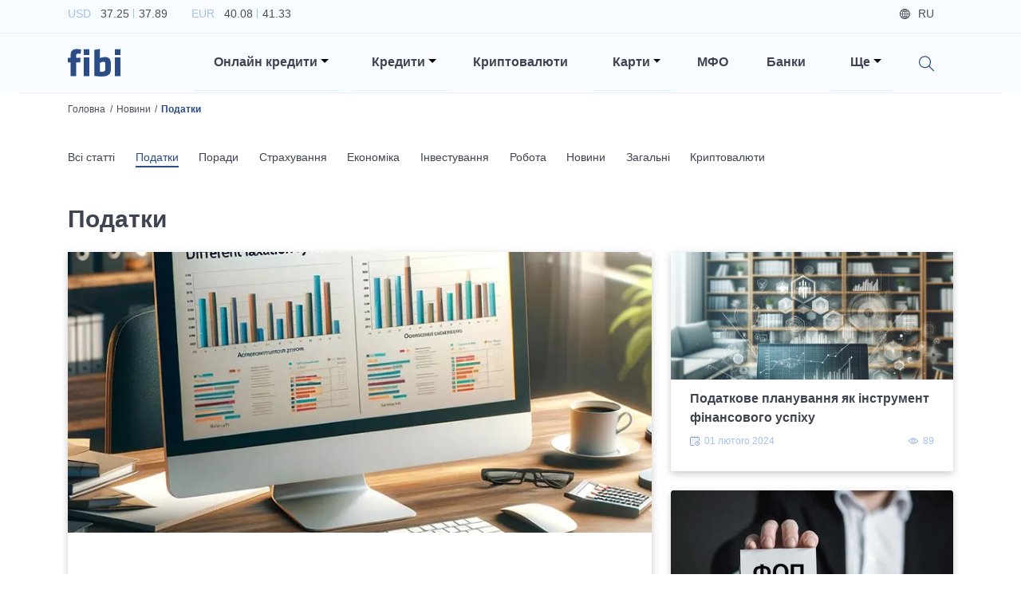

--- FILE ---
content_type: text/html; charset=utf-8
request_url: https://fibi.tech/news/podatky
body_size: 20293
content:
<!DOCTYPE html><html lang="uk"><head><meta charSet="utf-8"/><meta name="viewport" content="width=device-width"/><title>Статті про податки в Україні, податкові новини</title><meta name="description" content="Статті про податки в Україні ➜ Все про податкову звітність в Україні: останні новини оподаткування та податкового законодавства, статті."/><link href="https://fibi.tech/news/podatky" rel="alternate" hrefLang="uk-ua"/><link href="https://fibi.tech/ru/news/nalogi" rel="alternate" hrefLang="ru-ua"/><link rel="canonical" href="https://fibi.tech/news/podatky"/><meta name="next-head-count" content="7"/><meta name="viewport" content="width=device-width" initial-scale="1"/><meta name="theme-color" content="#ffffff"/><link rel="manifest" href="/manifest.json"/><meta name="referrer" content="no-referrer-when-downgrade"/><link rel="preconnect" href="https://fonts.googleapis.com"/><link rel="preconnect" href="https://fonts.gstatic.com" crossorigin="true"/><link href="https://fonts.googleapis.com/css2?family=Inter:wght@100;200;300;400;500;600;700;800;900&amp;display=swap" rel="preload" as="style"/><link href="https://fonts.googleapis.com/css2?family=Lato:ital,wght@0,300;0,400;0,700;1,300;1,400;1,700&amp;display=swap&amp;subset=latin,latin-ext" rel="preload" as="style"/><link href="https://fonts.googleapis.com/css2?family=Roboto:wght@300;400;500;700&amp;display=swap" rel="preload" as="style"/><link data-next-font="" rel="preconnect" href="/" crossorigin="anonymous"/><link rel="preload" href="/_next/static/css/25c5b6af578b6f37.css" as="style"/><link rel="stylesheet" href="/_next/static/css/25c5b6af578b6f37.css" data-n-g=""/><noscript data-n-css=""></noscript><script defer="" nomodule="" src="/_next/static/chunks/polyfills-78c92fac7aa8fdd8.js"></script><script defer="" src="/_next/static/chunks/3726.1887b1e4e17dcf31.js"></script><script defer="" src="/_next/static/chunks/8769.cdf411032624e984.js"></script><script defer="" src="/_next/static/chunks/4317.358fa152f4102a17.js"></script><script defer="" src="/_next/static/chunks/3651.f356cefc65714641.js"></script><script defer="" src="/_next/static/chunks/1033.1b35f39ee81f61ed.js"></script><script defer="" src="/_next/static/chunks/8828.13946d7642a745e2.js"></script><script defer="" src="/_next/static/chunks/1569.8799c0d225831bb2.js"></script><script defer="" src="/_next/static/chunks/9848.2fd062a7e1d06121.js"></script><script defer="" src="/_next/static/chunks/75fc9c18.e5e1fe872a771c58.js"></script><script defer="" src="/_next/static/chunks/9352.c1dd64867d756a33.js"></script><script defer="" src="/_next/static/chunks/2592.f17a0b3c638276c5.js"></script><script defer="" src="/_next/static/chunks/137.6c85f7a513e548cb.js"></script><script defer="" src="/_next/static/chunks/91.2aadf721894c7a8b.js"></script><script src="/_next/static/chunks/webpack-199e362ed96a2cf8.js" defer=""></script><script src="/_next/static/chunks/framework-3671d8951bf44e4e.js" defer=""></script><script src="/_next/static/chunks/main-8d33a7948a73987e.js" defer=""></script><script src="/_next/static/chunks/pages/_app-e2861f0813e0dead.js" defer=""></script><script src="/_next/static/chunks/1937-b07f4e6a2ef3f0a1.js" defer=""></script><script src="/_next/static/chunks/1664-cd206add6f5514a3.js" defer=""></script><script src="/_next/static/chunks/5675-35aa685ae7d866c8.js" defer=""></script><script src="/_next/static/chunks/878-cd26b2b43a1d1e5f.js" defer=""></script><script src="/_next/static/chunks/pages/news/%5Bcategory%5D-d11a32b5727b60e3.js" defer=""></script><script src="/_next/static/yu707scnaI2A3FnGbTvWq/_buildManifest.js" defer=""></script><script src="/_next/static/yu707scnaI2A3FnGbTvWq/_ssgManifest.js" defer=""></script><style data-styled="" data-styled-version="6.0.0-rc.3">.eURpFg{font-size:14px;font-weight:500;line-height:21px;margin-bottom:0.5rem;width:100%;color:#2B4C85;margin-bottom:0;}/*!sc*/
@media (max-width: 1199px){.eURpFg{font-size:12px;line-height:18px;}}/*!sc*/
@media (max-width: 575px){.eURpFg{font-size:18px;font-weight:600;line-height:27px;margin-bottom:0.5rem;font-feature-settings:'pnum' on,'lnum' on;}@media (max-width: 1199px){.eURpFg{font-size:15px;line-height:21px;}}}/*!sc*/
.eURpFg span{position:relative;display:inline-block;padding-right:0.8rem;cursor:pointer;}/*!sc*/
@media (max-width: 575px){.eURpFg span{padding-right:1.2rem;}}/*!sc*/
.eURpFg span:hover{text-decoration:underline;}/*!sc*/
.eURpFg span:after{content:'';position:absolute;top:50%;right:0;display:block;width:0.5rem;height:0.5rem;background-image:url('/images/arrow_down_blue_icon.svg');background-repeat:no-repeat;background-position:center;background-size:contain;transform:translateY(-50%);}/*!sc*/
@media (max-width: 575px){.eURpFg span:after{width:0.7rem;height:0.7rem;}}/*!sc*/
data-styled.g6[id="sc-a6888454-3"]{content:"eURpFg,"}/*!sc*/
.fqwJbJ{border-radius:0.125rem;border:1px solid #C4D6F1;font-size:16px;font-weight:600;line-height:24px;margin-bottom:0.5rem;display:inline-block;width:auto;color:#494E5A;text-decoration:none!important;padding-top:1rem;padding-left:2.5rem;padding-right:2.5rem;padding-bottom:1rem;cursor:pointer;}/*!sc*/
@media (max-width: 1199px){.fqwJbJ{font-size:14px;line-height:21px;}}/*!sc*/
.fqwJbJ span{text-decoration:none!important;padding-right:1rem;}/*!sc*/
data-styled.g7[id="sc-a6888454-4"]{content:"fqwJbJ,"}/*!sc*/
.dDpBFe{background:rgba(246, 249, 254, 0.5);color:#A3C1E9;font-size:0.875rem;font-weight:300;padding:1.25rem;border:1px solid #c4d6f1;box-sizing:border-box;border-radius:0.125rem;outline:none!important;box-shadow:none!important;}/*!sc*/
.dDpBFe::-webkit-input-placeholder{color:#A3C1E9;}/*!sc*/
.dDpBFe::-moz-placeholder{color:#A3C1E9;}/*!sc*/
.dDpBFe:-ms-input-placeholder{color:#A3C1E9;}/*!sc*/
.dDpBFe:-moz-placeholder{color:#A3C1E9;}/*!sc*/
data-styled.g28[id="sc-a6888454-25"]{content:"dDpBFe,"}/*!sc*/
html{font-size:16px;}/*!sc*/
@media (min-width: 340px) and (max-width: 575px){html{font-size:18px;}}/*!sc*/
body{background-color:#fff;color:#494E5A;font-family:'Inter',sans-serif;}/*!sc*/
@media (min-width: 1400px){.container{max-width:1200px;}}/*!sc*/
h1{font-size:56px;font-weight:700;line-height:84px;margin-bottom:0.5rem;}/*!sc*/
@media (max-width: 1199px){h1{font-size:36px;line-height:44px;}}/*!sc*/
h2{font-size:30px;font-weight:600;line-height:42px;margin-bottom:0.5rem;}/*!sc*/
@media (max-width: 1199px){h2{font-size:20px;line-height:27px;}}/*!sc*/
h3{font-size:24px;font-weight:600;line-height:32px;margin-bottom:0.5rem;}/*!sc*/
@media (max-width: 1199px){h3{font-size:18px;line-height:27px;}}/*!sc*/
h4{font-size:18px;font-weight:600;line-height:27px;margin-bottom:0.5rem;font-feature-settings:'pnum' on,'lnum' on;}/*!sc*/
@media (max-width: 1199px){h4{font-size:15px;line-height:21px;}}/*!sc*/
h5{font-size:16px;font-weight:600;line-height:24px;margin-bottom:0.5rem;}/*!sc*/
@media (max-width: 1199px){h5{font-size:14px;line-height:21px;}}/*!sc*/
h6{font-size:14px;font-weight:500;line-height:21px;margin-bottom:0.5rem;}/*!sc*/
@media (max-width: 1199px){h6{font-size:12px;line-height:18px;}}/*!sc*/
p{font-size:14px;font-weight:400;line-height:24px;}/*!sc*/
@media (max-width: 1199px){p{font-size:12px;line-height:18px;}}/*!sc*/
a{transition:ease 0.2s all;color:#2659A1;font-size:inherit;cursor:pointer;}/*!sc*/
a:hover,a:focus{color:#2659A1;}/*!sc*/
img{width:100%;}/*!sc*/
.emptyItems{font-size:30px;font-weight:600;line-height:42px;margin-bottom:0.5rem;}/*!sc*/
@media (max-width: 1199px){.emptyItems{font-size:20px;line-height:27px;}}/*!sc*/
.emptyItems .emptyItems{font-size:24px;font-weight:600;line-height:32px;margin-bottom:0.5rem;}/*!sc*/
@media (max-width: 1199px){.emptyItems .emptyItems{font-size:18px;line-height:27px;}}/*!sc*/
.image100{width:100%!important;height:auto!important;}/*!sc*/
.image90{width:90%!important;height:auto!important;}/*!sc*/
@media (max-width: 575px){.image90{width:100%!important;height:auto!important;}}/*!sc*/
.image80{width:80%!important;height:auto!important;}/*!sc*/
@media (max-width: 575px){.image80{width:100%!important;height:auto!important;}}/*!sc*/
.image70{width:70%!important;height:auto!important;}/*!sc*/
@media (max-width: 575px){.image70{width:100%!important;height:auto!important;}}/*!sc*/
.image60{width:60%!important;height:auto!important;}/*!sc*/
@media (max-width: 575px){.image60{width:100%!important;height:auto!important;}}/*!sc*/
.image50{width:50%!important;height:auto!important;}/*!sc*/
@media (max-width: 575px){.image50{width:100%!important;height:auto!important;}}/*!sc*/
.image40{width:40%!important;height:auto!important;}/*!sc*/
@media (max-width: 575px){.image40{width:100%!important;height:auto!important;}}/*!sc*/
.image30{width:30%!important;height:auto!important;}/*!sc*/
@media (max-width: 575px){.image30{width:100%!important;height:auto!important;}}/*!sc*/
.image20{width:20%!important;height:auto!important;}/*!sc*/
@media (max-width: 575px){.image20{width:100%!important;height:auto!important;}}/*!sc*/
.image10{width:10%!important;height:auto!important;}/*!sc*/
@media (max-width: 575px){.image10{width:100%!important;height:auto!important;}}/*!sc*/
.table-text-middle th,.table-text-middle td{vertical-align:middle;}/*!sc*/
@media (max-width: 575px){.table-text-middle th,.table-text-middle td{padding:0.45rem;}}/*!sc*/
@media (max-width: 340px){.table-text-middle th,.table-text-middle td{padding:0.4rem;}}/*!sc*/
.table-text-middle-th th,.table-text-middle-th td{vertical-align:middle;}/*!sc*/
@media (max-width: 575px){.table-text-middle-th th,.table-text-middle-th td{padding:0.45rem;}}/*!sc*/
@media (max-width: 340px){.table-text-middle-th th,.table-text-middle-th td{padding:0.4rem;}}/*!sc*/
.table-text-middle-th th{vertical-align:middle;}/*!sc*/
.table-text-middle-td th,.table-text-middle-td td{vertical-align:middle;}/*!sc*/
@media (max-width: 575px){.table-text-middle-td th,.table-text-middle-td td{padding:0.45rem;}}/*!sc*/
@media (max-width: 340px){.table-text-middle-td th,.table-text-middle-td td{padding:0.4rem;}}/*!sc*/
.table-text-middle-td td{vertical-align:middle;}/*!sc*/
data-styled.g85[id="sc-global-frCJhm1"]{content:"sc-global-frCJhm1,"}/*!sc*/
.DIsjc{overflow:hidden;min-height:100vh;}/*!sc*/
data-styled.g86[id="sc-567164ef-0"]{content:"DIsjc,"}/*!sc*/
@media (min-width: 1200px){.crFOqQ{position:static!important;margin-left:0.5rem;margin-right:0.5rem;z-index:1000;}}/*!sc*/
@media (max-width: 1199px){.crFOqQ{display:block;width:100%;padding-left:1.5rem;padding-right:1.5rem;margin-left:auto;margin-right:auto;}}/*!sc*/
@media (min-width: 992px) and (max-width: 1199px){.crFOqQ{max-width:960px;}}/*!sc*/
@media (min-width: 768px) and (max-width: 991px){.crFOqQ{max-width:720px;}}/*!sc*/
@media (min-width: 576px) and (max-width: 767px){.crFOqQ{max-width:540px;}}/*!sc*/
@media (max-width: 575px){.crFOqQ{padding-left:1rem;padding-right:1rem;}}/*!sc*/
data-styled.g87[id="sc-a88e8407-0"]{content:"crFOqQ,"}/*!sc*/
.SeTLi{position:absolute!important;will-change:none!important;transform:none!important;top:100%!important;border-radius:0;}/*!sc*/
@media (min-width: 1200px){.SeTLi{left:-1px!important;right:-1px!important;text-align:right;margin-top:0;border-top:1px solid #2B4C85;}}/*!sc*/
@media (max-width: 1199px){.SeTLi{position:static!important;top:calc(100% + 0.875rem)!important;background-color:transparent;border:none;}}/*!sc*/
@media (min-width: 1400px){.SeTLi .dropdownMenuInnerWrapper{width:1200px;}}/*!sc*/
@media (min-width: 1200px){.SeTLi .dropdownMenuInnerWrapper{width:1140px;padding-top:0.75rem;padding-bottom:0.75rem;margin-left:auto;margin-right:auto;}}/*!sc*/
.SeTLi .dropdown-item{background-color:transparent!important;padding-left:0.85rem;padding-right:0.85rem;}/*!sc*/
@media (min-width: 1200px){.SeTLi .dropdown-item{display:inline-block;width:auto;}}/*!sc*/
@media (max-width: 575px){.SeTLi .dropdown-item{padding-left:0.75rem;padding-right:0.75rem;}}/*!sc*/
.SeTLi .dropdown-item a:hover span{color:#2B4C85!important;}/*!sc*/
.SeTLi .dropdown-item a span{font-size:0.9rem;font-weight:500;}/*!sc*/
data-styled.g88[id="sc-a88e8407-1"]{content:"SeTLi,"}/*!sc*/
.cGPLmM{position:relative;cursor:pointer;}/*!sc*/
@media (min-width: 1200px){.cGPLmM{padding-left:1.5rem!important;padding-right:0.875rem!important;padding-top:1.5rem;padding-bottom:1.5rem;}}/*!sc*/
@media (max-width: 1199px){.cGPLmM{padding-left:0!important;}}/*!sc*/
.cGPLmM[aria-expanded='true']:before{position:absolute;top:0;left:-50%;bottom:0;display:block;width:5000px;z-index:-10;}/*!sc*/
@media (max-width: 1199px){.cGPLmM[aria-expanded='true']:before{content:'';background-color:#A3C1E9;}}/*!sc*/
.cGPLmM[aria-expanded='true']:after{transform:translateY(-50%) rotate(180deg);}/*!sc*/
@media (max-width: 1199px){.cGPLmM[aria-expanded='true']:after{content:'';}}/*!sc*/
.cGPLmM:before{content:'';position:absolute;left:0;right:0;bottom:0;background-color:#E7EFFA;height:1px;}/*!sc*/
.cGPLmM:after{border-top-color:#000;}/*!sc*/
@media (max-width: 1199px){.cGPLmM:after{position:absolute;top:50%;right:0;transform:translateY(-50%);}}/*!sc*/
data-styled.g89[id="sc-a88e8407-2"]{content:"cGPLmM,"}/*!sc*/
.hXdMWm{font-size:16px;font-weight:600;line-height:24px;margin-bottom:0.5rem;color:#3F4451;cursor:pointer;}/*!sc*/
@media (max-width: 1199px){.hXdMWm{font-size:14px;line-height:21px;}}/*!sc*/
@media (max-width: 1199px){.hXdMWm{font-size:18px;font-weight:600;line-height:27px;margin-bottom:0.5rem;font-feature-settings:'pnum' on,'lnum' on;}@media (max-width: 1199px){.hXdMWm{font-size:15px;line-height:21px;}}}/*!sc*/
data-styled.g90[id="sc-a88e8407-3"]{content:"hXdMWm,"}/*!sc*/
.cHrkGm{position:relative;background-color:#F8FBFF;box-shadow:0 0.1875rem 0.625/rem rgba(44, 43, 43, 0.25);z-index:1000;}/*!sc*/
@media (min-width: 1200px){.cHrkGm{height:116px!important;}}/*!sc*/
@media (min-width: 576px) and (max-width: 1199px){.cHrkGm{height:67px!important;}}/*!sc*/
@media (max-width: 575px){.cHrkGm{height:61px!important;}}/*!sc*/
@media (max-width: 1199px){.cHrkGm{background-color:#2B4C85;}}/*!sc*/
data-styled.g91[id="sc-ab95be53-0"]{content:"cHrkGm,"}/*!sc*/
.iPIMW{padding-top:0.3rem;padding-bottom:0.3rem;border-bottom:1px solid #E7EFFA!important;}/*!sc*/
@media (max-width: 1199px){.iPIMW{display:none;}}/*!sc*/
data-styled.g92[id="sc-ab95be53-1"]{content:"iPIMW,"}/*!sc*/
.cJVpJj{list-style-type:none;padding-left:0;margin-bottom:0;}/*!sc*/
.cJVpJj li{display:inline-block;margin-right:1.875rem;}/*!sc*/
.cJVpJj li p{font-size:14px;font-weight:400;line-height:24px;color:#A3C1E9;margin-bottom:0;}/*!sc*/
@media (max-width: 1199px){.cJVpJj li p{font-size:12px;line-height:18px;}}/*!sc*/
.cJVpJj li p span{color:#494E5A;}/*!sc*/
.cJVpJj li p span:first-of-type{position:relative;padding-left:0.5rem;padding-right:0.25rem;}/*!sc*/
.cJVpJj li p span:first-of-type:after{content:'';position:absolute;top:0.125rem;right:-0.125rem;bottom:0.125rem;display:block;width:1px;background-color:#A3C1E9;}/*!sc*/
.cJVpJj li p span:last-of-type{padding-left:0.25rem;}/*!sc*/
data-styled.g93[id="sc-ab95be53-2"]{content:"cJVpJj,"}/*!sc*/
.eVmiPa{list-style-type:none;text-align:right;padding-left:0;margin-bottom:0;}/*!sc*/
.eVmiPa li{font-size:14px;font-weight:500;line-height:21px;margin-bottom:0.5rem;display:inline-block;color:#494E5A;margin-right:1.5rem;}/*!sc*/
@media (max-width: 1199px){.eVmiPa li{font-size:12px;line-height:18px;}}/*!sc*/
.eVmiPa li.icon{color:#A3C1E9;text-decoration:underline;}/*!sc*/
.eVmiPa li.icon a{color:#A3C1E9;}/*!sc*/
.eVmiPa li.icon.login .loginBtn{cursor:pointer;}/*!sc*/
.eVmiPa li.icon.login .loginBtn span:before{background-image:url('/images/login_icon.svg');}/*!sc*/
.eVmiPa li.icon.city span:before{background-image:url('/images/map_blue_light_icon.svg');}/*!sc*/
.eVmiPa li.lang{display:none;color:#494E5A;}/*!sc*/
.eVmiPa li.lang.active{display:inline-block;}/*!sc*/
.eVmiPa li.lang a{color:#494E5A;}/*!sc*/
.eVmiPa li.lang span:before{background-image:url('/images/globe_icon.svg');}/*!sc*/
.eVmiPa li span{position:relative;padding-left:1.5rem;}/*!sc*/
.eVmiPa li span:before{content:'';position:absolute;top:50%;left:0;display:block;width:0.875rem;height:0.875rem;background-repeat:no-repeat;background-position:left center;background-size:contain;transform:translateY(-50%);}/*!sc*/
data-styled.g94[id="sc-ab95be53-3"]{content:"eVmiPa,"}/*!sc*/
.bwgYer{padding-top:0;padding-bottom:0;}/*!sc*/
@media (max-width: 1199px){.bwgYer{padding-top:1rem;padding-bottom:1rem;}}/*!sc*/
@media (max-width: 575px){.bwgYer{padding-top:0.75rem;padding-bottom:0.75rem;}}/*!sc*/
data-styled.g95[id="sc-ab95be53-4"]{content:"bwgYer,"}/*!sc*/
@media (max-width: 1199px){.haBJVL{position:relative;display:block;width:4.125rem;margin-left:auto;margin-right:auto;}@media (max-width: 575px){.haBJVL{width:3.5rem;}}}/*!sc*/
data-styled.g96[id="sc-ab95be53-5"]{content:"haBJVL,"}/*!sc*/
.eXUTTr{position:relative;display:none;width:4.125rem!important;height:auto!important;}/*!sc*/
@media (max-width: 575px){.eXUTTr{width:3.5rem!important;}}/*!sc*/
@media (min-width: 1200px){.eXUTTr.desktop{display:block;}}/*!sc*/
@media (max-width: 1199px){.eXUTTr.mobile{display:block;}}/*!sc*/
data-styled.g97[id="sc-ab95be53-6"]{content:"eXUTTr,"}/*!sc*/
.bwIngZ{position:absolute;top:50%;right:15px;background-image:url('/images/hamburger.svg');background-repeat:no-repeat;background-position:center;background-size:70%;outline:none!important;transform:translateY(-50%);}/*!sc*/
@media (max-width: 575px){.bwIngZ{right:12px;}}/*!sc*/
.bwIngZ .navbar-toggler-icon{width:1.1em;height:1.1em;background:none;background-image:none;}/*!sc*/
data-styled.g98[id="sc-ab95be53-7"]{content:"bwIngZ,"}/*!sc*/
@media (max-width: 1199px){.kQKvHT{position:absolute;top:100%;left:0;right:0;background-color:#fff;z-index:100;}}/*!sc*/
data-styled.g99[id="sc-ab95be53-8"]{content:"kQKvHT,"}/*!sc*/
@media (max-width: 1199px){.ksFMMJ{position:relative;overflow:hidden;padding-top:2rem;padding-bottom:0.5rem;box-shadow:0px 0.625rem 1.875rem rgba(119, 150, 198, 0.35);}}/*!sc*/
@media (max-width: 575px){.ksFMMJ{padding-top:1.5rem;}}/*!sc*/
data-styled.g100[id="sc-ab95be53-9"]{content:"ksFMMJ,"}/*!sc*/
@media (min-width: 1200px){.dmuqGn{padding-top:1rem;padding-bottom:1rem;}}/*!sc*/
@media (max-width: 1199px){.dmuqGn{display:block;width:100%;margin-left:auto;margin-right:auto;}}/*!sc*/
@media (min-width: 992px) and (max-width: 1199px){.dmuqGn{max-width:960px;}}/*!sc*/
@media (min-width: 768px) and (max-width: 991px){.dmuqGn{max-width:720px;}}/*!sc*/
@media (min-width: 576px) and (max-width: 767px){.dmuqGn{max-width:540px;}}/*!sc*/
@media (max-width: 1199px){.dmuqGn:last-of-type .nav-link:before{display:none;}}/*!sc*/
.dmuqGn.search{position:relative;}/*!sc*/
@media (max-width: 1199px){.dmuqGn.search{display:none;}}/*!sc*/
.dmuqGn.mobileSearchWrapper{position:relative;}/*!sc*/
@media (min-width: 1200px){.dmuqGn.mobileSearchWrapper{display:none;}}/*!sc*/
.dmuqGn.mobileSearchWrapper:before{content:'';position:absolute;top:0;left:-2000px;right:-2000px;bottom:0;background-color:#E7EFFA;}/*!sc*/
.dmuqGn.mobileSearchWrapper .nav-link{padding-top:0.7rem;padding-bottom:0.7rem;}/*!sc*/
.dmuqGn.mobileBottomWrapper{margin-top:1.5rem;padding-bottom:0.75rem;}/*!sc*/
@media (min-width: 1200px){.dmuqGn.mobileBottomWrapper{display:none;}}/*!sc*/
@media (min-width: 576px){.dmuqGn.mobileBottomWrapper .nav-link{display:flex;justify-content:space-between;}}/*!sc*/
@media (max-width: 575px){.dmuqGn.mobileBottomWrapper .nav-link{display:flex;flex-direction:column-reverse;}}/*!sc*/
@media (max-width: 575px){.dmuqGn.mobileBottomWrapper .nav-link .mobileLangsWrapper{display:flex;width:100%;}}/*!sc*/
.dmuqGn.mobileBottomWrapper .nav-link .mobileLangsWrapper ul{list-style-type:none;padding-left:0;}/*!sc*/
.dmuqGn.mobileBottomWrapper .nav-link .mobileLangsWrapper ul li{display:inline-block;}/*!sc*/
.dmuqGn.mobileBottomWrapper .nav-link .mobileLangsWrapper ul li a{font-size:16px;font-weight:600;line-height:24px;margin-bottom:0.5rem;border-radius:0.125rem;transition:ease 0.2s all;color:#494E5A;text-decoration:none;padding-top:0.375rem;padding-left:0.75rem;padding-right:0.75rem;padding-bottom:0.375rem;}/*!sc*/
@media (max-width: 1199px){.dmuqGn.mobileBottomWrapper .nav-link .mobileLangsWrapper ul li a{font-size:14px;line-height:21px;}}/*!sc*/
.dmuqGn.mobileBottomWrapper .nav-link .mobileLangsWrapper ul li a:hover{background-color:#E7EFFA;}/*!sc*/
.dmuqGn.mobileBottomWrapper .nav-link .mobileLangsWrapper ul li a.active{background-color:#E7EFFA;}/*!sc*/
@media (max-width: 575px){.dmuqGn.mobileBottomWrapper .nav-link .mobileChoicesWrapper{display:flex;width:100%;margin-bottom:1.5rem;}}/*!sc*/
.dmuqGn.mobileBottomWrapper .nav-link .mobileChoicesWrapper ul{list-style-type:none;text-align:right;padding-left:0;margin-bottom:0;}/*!sc*/
.dmuqGn.mobileBottomWrapper .nav-link .mobileChoicesWrapper ul li{font-size:14px;font-weight:500;line-height:21px;margin-bottom:0.5rem;display:inline-block;color:#494E5A;margin-right:1.5rem;}/*!sc*/
@media (max-width: 1199px){.dmuqGn.mobileBottomWrapper .nav-link .mobileChoicesWrapper ul li{font-size:12px;line-height:18px;}}/*!sc*/
.dmuqGn.mobileBottomWrapper .nav-link .mobileChoicesWrapper ul li:last-of-type{margin-right:0;}/*!sc*/
.dmuqGn.mobileBottomWrapper .nav-link .mobileChoicesWrapper ul li.icon{color:#A3C1E9;text-decoration:none;}/*!sc*/
.dmuqGn.mobileBottomWrapper .nav-link .mobileChoicesWrapper ul li.icon a{color:#A3C1E9;text-decoration:none;}/*!sc*/
.dmuqGn.mobileBottomWrapper .nav-link .mobileChoicesWrapper ul li.icon.login .loginBtn{cursor:pointer;}/*!sc*/
@media (max-width: 575px){.dmuqGn.mobileBottomWrapper .nav-link .mobileChoicesWrapper ul li.icon.login .loginBtn{padding-left:0;}}/*!sc*/
.dmuqGn.mobileBottomWrapper .nav-link .mobileChoicesWrapper ul li.icon.login .loginBtn span:before{background-image:url('/images/login_icon.svg');}/*!sc*/
.dmuqGn.mobileBottomWrapper .nav-link .mobileChoicesWrapper ul li.icon.city span:before{background-image:url('/images/map_blue_light_icon.svg');}/*!sc*/
.dmuqGn.mobileBottomWrapper .nav-link .mobileChoicesWrapper ul li span{position:relative;padding-left:1.5rem;}/*!sc*/
.dmuqGn.mobileBottomWrapper .nav-link .mobileChoicesWrapper ul li span:before{content:'';position:absolute;top:50%;left:0;display:block;width:0.875rem;height:0.875rem;background-repeat:no-repeat;background-position:left center;background-size:contain;transform:translateY(-50%);}/*!sc*/
.dmuqGn .nav-link{padding-left:1.5rem!important;padding-right:1.5rem!important;}/*!sc*/
@media (max-width: 1199px){.dmuqGn .nav-link{position:relative;}}/*!sc*/
@media (max-width: 575px){.dmuqGn .nav-link{padding-left:1rem!important;padding-right:1rem!important;}}/*!sc*/
.dmuqGn .nav-link:before{content:'';position:absolute;left:1.5rem;right:1.5rem;bottom:0;background-color:#E7EFFA;height:1px;}/*!sc*/
@media (max-width: 575px){.dmuqGn .nav-link:before{left:1rem;right:1rem;}}/*!sc*/
.dmuqGn .nav-link .searchIcon{position:relative;top:0.25rem;display:inline-block;width:1.25rem;height:1.25rem;background-image:url('/images/search_icon.svg');background-repeat:no-repeat;background-position:center;background-size:contain;cursor:pointer;z-index:1150;}/*!sc*/
data-styled.g101[id="sc-ab95be53-10"]{content:"dmuqGn,"}/*!sc*/
.ZhXBY{font-size:16px;font-weight:600;line-height:24px;margin-bottom:0.5rem;color:#3F4451;}/*!sc*/
@media (max-width: 1199px){.ZhXBY{font-size:14px;line-height:21px;}}/*!sc*/
@media (max-width: 1199px){.ZhXBY{font-size:18px;font-weight:600;line-height:27px;margin-bottom:0.5rem;font-feature-settings:'pnum' on,'lnum' on;}@media (max-width: 1199px){.ZhXBY{font-size:15px;line-height:21px;}}}/*!sc*/
data-styled.g102[id="sc-ab95be53-11"]{content:"ZhXBY,"}/*!sc*/
.hmQDVh{position:relative;}/*!sc*/
data-styled.g103[id="sc-ab95be53-12"]{content:"hmQDVh,"}/*!sc*/
.cURJQ{position:absolute;width:3rem;top:0;right:0;bottom:0;background-image:url('/images/search_icon.svg');background-repeat:no-repeat;background-position:center;background-size:1.25rem;cursor:pointer;}/*!sc*/
data-styled.g104[id="sc-ab95be53-13"]{content:"cURJQ,"}/*!sc*/
.hxavri{background-color:#fff;padding-right:3rem;}/*!sc*/
data-styled.g105[id="sc-ab95be53-14"]{content:"hxavri,"}/*!sc*/
.etRoMT{font-size:12px;font-weight:300;line-height:18px;}/*!sc*/
@media (max-width: 1199px){.etRoMT{font-size:10px;line-height:15px;}}/*!sc*/
data-styled.g112[id="sc-d57c94ff-0"]{content:"etRoMT,"}/*!sc*/
.eHJRvJ{background-color:#2B4C85;color:#fff;padding-top:1.875rem;}/*!sc*/
data-styled.g113[id="sc-d57c94ff-1"]{content:"eHJRvJ,"}/*!sc*/
.glysLT{align-items:center;}/*!sc*/
@media (max-width: 767px){.glysLT{text-align:center;padding-bottom:0.5rem;}}/*!sc*/
data-styled.g114[id="sc-d57c94ff-2"]{content:"glysLT,"}/*!sc*/
.kiKexi{width:4.125rem;align-self:center;}/*!sc*/
data-styled.g115[id="sc-d57c94ff-3"]{content:"kiKexi,"}/*!sc*/
.kHZfUJ{color:#E7EFFA;}/*!sc*/
@media (max-width: 767px){.kHZfUJ{padding-top:1rem;}}/*!sc*/
.kHZfUJ p{display:flex;align-items:center;justify-content:flex-end;margin-bottom:0;}/*!sc*/
@media (max-width: 767px){.kHZfUJ p{justify-content:center;}}/*!sc*/
.kHZfUJ p span{display:inline-block;margin-right:1rem;}/*!sc*/
@media (max-width: 767px){.kHZfUJ p span{display:none;}}/*!sc*/
.kHZfUJ p a{display:inline-block;width:1.313rem;height:1.313rem;background-repeat:no-repeat;background-position:center;background-size:contain;margin-right:1rem;}/*!sc*/
.kHZfUJ p a:hover,.kHZfUJ p a:focus{opacity:0.8;}/*!sc*/
.kHZfUJ p a:last-of-type{margin-right:0;}/*!sc*/
.kHZfUJ p a.facebook{background-image:url('/images/facebook_icon.svg');}/*!sc*/
.kHZfUJ p a.twitter{background-image:url('/images/twitter_icon.svg');}/*!sc*/
.kHZfUJ p a.youtube{background-image:url('/images/youtube_icon.svg');}/*!sc*/
data-styled.g116[id="sc-d57c94ff-4"]{content:"kHZfUJ,"}/*!sc*/
.hQlpDB{padding-top:1.5rem;}/*!sc*/
.hQlpDB ul{list-style-type:none;padding-left:0;padding-bottom:1.5rem;margin-bottom:0;border-bottom:1px solid #E7EFFA;}/*!sc*/
.hQlpDB ul li{display:inline-block;padding-left:0.625rem;padding-right:0.625rem;}/*!sc*/
@media (max-width: 767px){.hQlpDB ul li{display:block;padding-top:0.5rem;padding-bottom:0.5rem;}}/*!sc*/
@media (min-width: 768px){.hQlpDB ul li:first-of-type{padding-left:0;}}/*!sc*/
@media (min-width: 768px){.hQlpDB ul li:last-of-type{padding-right:0;}}/*!sc*/
@media (max-width: 767px){.hQlpDB ul li:last-of-type{padding-bottom:0;}}/*!sc*/
.hQlpDB ul li a{font-size:16px;font-weight:600;line-height:24px;margin-bottom:0.5rem;color:#fff;}/*!sc*/
@media (max-width: 1199px){.hQlpDB ul li a{font-size:14px;line-height:21px;}}/*!sc*/
data-styled.g117[id="sc-d57c94ff-5"]{content:"hQlpDB,"}/*!sc*/
.jaCHzL{font-size:12px;font-weight:300;line-height:18px;color:#E7EFFA;padding-top:1.5rem;padding-bottom:1.5rem;}/*!sc*/
@media (max-width: 1199px){.jaCHzL{font-size:10px;line-height:15px;}}/*!sc*/
.jaCHzL p{font-size:12px;font-weight:300;line-height:18px;}/*!sc*/
@media (max-width: 1199px){.jaCHzL p{font-size:10px;line-height:15px;}}/*!sc*/
.jaCHzL p:last-of-type{margin-bottom:0;}/*!sc*/
data-styled.g118[id="sc-d57c94ff-6"]{content:"jaCHzL,"}/*!sc*/
.kbvgVS{font-size:12px;font-weight:300;line-height:18px;color:#fff!important;margin-top:-0.5rem;padding-bottom:1.5rem;}/*!sc*/
@media (max-width: 1199px){.kbvgVS{font-size:10px;line-height:15px;}}/*!sc*/
.kbvgVS p:last-of-type{margin-bottom:0;}/*!sc*/
.kbvgVS a{color:#fff!important;}/*!sc*/
.kbvgVS a:hover,.kbvgVS a:focus{color:#fff;}/*!sc*/
data-styled.g119[id="sc-d57c94ff-7"]{content:"kbvgVS,"}/*!sc*/
.fvksgO{background-color:#3F4451;}/*!sc*/
data-styled.g120[id="sc-d57c94ff-8"]{content:"fvksgO,"}/*!sc*/
.dOoViJ{color:#A3C1E9;padding-top:0.75rem;padding-bottom:0.75rem;}/*!sc*/
.dOoViJ p{margin-bottom:0;}/*!sc*/
.dOoViJ a{color:#A3C1E9;}/*!sc*/
data-styled.g121[id="sc-d57c94ff-9"]{content:"dOoViJ,"}/*!sc*/
.krOxhy{display:inline-block;width:0.75rem;height:0.75rem;float:right;background-image:url('/images/majority_icon.svg');background-repeat:no-repeat;background-position:center;background-size:contain;margin-left:auto;transform:translateY(50%) scale(2);}/*!sc*/
data-styled.g122[id="sc-d57c94ff-10"]{content:"krOxhy,"}/*!sc*/
.lmGXVU{padding-top:0.5rem;padding-bottom:0.25rem;}/*!sc*/
@media (max-width: 575px){.lmGXVU{padding-top:0.25rem;}}/*!sc*/
data-styled.g313[id="sc-e21b7ed0-0"]{content:"lmGXVU,"}/*!sc*/
.cDxGcQ{font-size:30px;font-weight:600;line-height:42px;margin-bottom:0.5rem;color:#3F4451;margin-bottom:0;}/*!sc*/
@media (max-width: 1199px){.cDxGcQ{font-size:20px;line-height:27px;}}/*!sc*/
data-styled.g314[id="sc-e21b7ed0-1"]{content:"cDxGcQ,"}/*!sc*/
.caMBTE{display:flex;flex-direction:column;justify-content:center;}/*!sc*/
data-styled.g315[id="sc-e21b7ed0-2"]{content:"caMBTE,"}/*!sc*/
.gtcVbk{align-self:flex-start;}/*!sc*/
data-styled.g415[id="sc-51449ecb-0"]{content:"gtcVbk,"}/*!sc*/
.dLuBOv .breadcrumb{background-color:transparent;padding-left:0;padding-right:0;}/*!sc*/
@media (max-width: 575px){.dLuBOv .breadcrumb{margin-bottom:0;}}/*!sc*/
data-styled.g416[id="sc-51449ecb-1"]{content:"dLuBOv,"}/*!sc*/
.ewhUXx{font-size:12px;font-weight:300;line-height:18px;position:relative;display:flex;flex-wrap:wrap;align-content:center;padding-right:0.35rem;}/*!sc*/
@media (max-width: 1199px){.ewhUXx{font-size:10px;line-height:15px;}}/*!sc*/
.ewhUXx:last-of-type{color:#2B4C85;font-weight:600;}/*!sc*/
.ewhUXx:last-of-type:after{content:none;}/*!sc*/
.ewhUXx:before{content:none!important;}/*!sc*/
.ewhUXx:after{content:'/';position:absolute;top:50%;right:-0.2rem;display:block;font-size:0.75rem;transform:translateY(-50%);}/*!sc*/
.ewhUXx a{color:#494E5A;font-size:0.75rem;font-weight:300;}/*!sc*/
data-styled.g417[id="sc-51449ecb-2"]{content:"ewhUXx,"}/*!sc*/
.fuKywD{border-radius:0.125rem;box-shadow:0px 0.1875rem 0.625rem rgba(44, 43, 43, 0.25);transition:ease 0.2s all;text-decoration:none;display:block;height:calc(100% - 1.5rem);color:#3F4451;padding-bottom:1.5rem;margin-bottom:1.5rem;}/*!sc*/
.fuKywD:hover{box-shadow:0px 0.625rem 1.875rem rgba(119, 150, 198, 0.35);color:#3F4451;text-decoration:none;}/*!sc*/
.fuKywD>.row{display:flex;height:100%;}/*!sc*/
data-styled.g458[id="sc-9931bdfe-0"]{content:"fuKywD,"}/*!sc*/
.dZrEzw{position:relative;width:100%;overflow:hidden;overflow:hidden;height:22rem;}/*!sc*/
@media (max-width: 575px){.dZrEzw{height:10rem;height:10rem;}}/*!sc*/
.dZrEzw a{display:block;overflow:hidden;}/*!sc*/
.dZrEzw a:hover img,.dZrEzw a:focus img{transform:scale(1.1);}/*!sc*/
.dZrEzw a img{transition:ease 0.2s all;}/*!sc*/
.iJknWf{position:relative;width:100%;overflow:hidden;overflow:hidden;height:10rem;}/*!sc*/
@media (max-width: 575px){.iJknWf{height:10rem;}}/*!sc*/
.iJknWf a{display:block;overflow:hidden;}/*!sc*/
.iJknWf a:hover img,.iJknWf a:focus img{transform:scale(1.1);}/*!sc*/
.iJknWf a img{transition:ease 0.2s all;}/*!sc*/
data-styled.g459[id="sc-9931bdfe-1"]{content:"dZrEzw,iJknWf,"}/*!sc*/
.jorcxl{align-self:flex-end;padding-top:1.5rem;padding-left:calc(15px + 1.5rem);padding-right:calc(15px + 1.5rem);}/*!sc*/
.oSwHt{align-self:flex-end;padding-top:1.5rem;padding-left:calc(15px + 1.5rem);padding-right:calc(15px + 1.5rem);padding-top:0.75rem;}/*!sc*/
data-styled.g460[id="sc-9931bdfe-2"]{content:"jorcxl,oSwHt,"}/*!sc*/
.fRFovc{font-size:24px;font-weight:600;line-height:32px;margin-bottom:0.5rem;margin-bottom:0.5rem;font-size:24px;font-weight:600;line-height:32px;margin-bottom:0.5rem;min-height:4rem;}/*!sc*/
@media (max-width: 1199px){.fRFovc{font-size:18px;line-height:27px;}}/*!sc*/
@media (max-width: 1199px){.fRFovc{font-size:18px;line-height:27px;}}/*!sc*/
@media (max-width: 575px){.fRFovc{line-height:27px;}}/*!sc*/
.fRFovc a{display:block;overflow:hidden;color:#3F4451;}/*!sc*/
.fRFovc a:hover{color:#3F4451;}/*!sc*/
.cIzBIK{font-size:24px;font-weight:600;line-height:32px;margin-bottom:0.5rem;margin-bottom:0.5rem;font-size:16px;font-weight:600;line-height:24px;margin-bottom:0.5rem;min-height:3rem;text-decoration:none;line-clamp:2;-webkit-line-clamp:2;display:box;display:-webkit-box;box-orient:vertical;-webkit-box-orient:vertical;overflow:hidden;}/*!sc*/
@media (max-width: 1199px){.cIzBIK{font-size:18px;line-height:27px;}}/*!sc*/
@media (max-width: 1199px){.cIzBIK{font-size:14px;line-height:21px;}}/*!sc*/
@media (max-width: 575px){.cIzBIK{line-height:27px;min-height:auto;line-clamp:initial;-webkit-line-clamp:initial;}}/*!sc*/
.cIzBIK a{display:block;overflow:hidden;color:#3F4451;}/*!sc*/
.cIzBIK a:hover{color:#3F4451;}/*!sc*/
data-styled.g461[id="sc-9931bdfe-3"]{content:"fRFovc,cIzBIK,"}/*!sc*/
.cIeOlM{margin-bottom:0.5rem;display:none;}/*!sc*/
.cIeOlM .wrapper{line-clamp:3;-webkit-line-clamp:3;display:box;display:-webkit-box;box-orient:vertical;-webkit-box-orient:vertical;overflow:hidden;margin:0;min-height:3.875rem;line-clamp:4;-webkit-line-clamp:4;}/*!sc*/
data-styled.g462[id="sc-9931bdfe-4"]{content:"cIeOlM,"}/*!sc*/
.iaKEVd{font-size:12px;font-weight:300;line-height:18px;display:flex;justify-content:space-between;color:#A3C1E9;}/*!sc*/
@media (max-width: 1199px){.iaKEVd{font-size:10px;line-height:15px;}}/*!sc*/
.kpAxWn{font-size:12px;font-weight:300;line-height:18px;display:flex;justify-content:space-between;color:#A3C1E9;}/*!sc*/
@media (max-width: 1199px){.kpAxWn{font-size:10px;line-height:15px;}}/*!sc*/
@media (max-width: 1199px){.kpAxWn{display:block;}}/*!sc*/
data-styled.g463[id="sc-9931bdfe-5"]{content:"iaKEVd,kpAxWn,"}/*!sc*/
.cvhmGt{display:inline-block;}/*!sc*/
.kMpZpf{display:inline-block;}/*!sc*/
@media (max-width: 1199px){.kMpZpf{display:block;}}/*!sc*/
data-styled.g464[id="sc-9931bdfe-6"]{content:"cvhmGt,kMpZpf,"}/*!sc*/
.eJSOIQ{list-style-type:none;padding-left:0;margin-bottom:0;}/*!sc*/
data-styled.g465[id="sc-9931bdfe-7"]{content:"eJSOIQ,"}/*!sc*/
.gSUejj{display:inline-block;margin-left:1.5rem;}/*!sc*/
@media (max-width: 575px){.gSUejj{margin-left:auto;margin-right:1rem;}}/*!sc*/
.gSUejj:first-of-type{margin-left:0;}/*!sc*/
.gSUejj .withIcon{position:relative;display:inline-block;padding-left:1.125rem;}/*!sc*/
.gSUejj .withIcon.date:before{background-image:url('/images/calendar_icon.svg');}/*!sc*/
.gSUejj .withIcon.heading:before{background-image:url('/images/headings_icon.svg');}/*!sc*/
.gSUejj .withIcon.question:before{background-image:url('/images/question_icon.svg');}/*!sc*/
.gSUejj .withIcon.viewed:before{background-image:url('/images/viewed_icon.svg');}/*!sc*/
.gSUejj .withIcon:before{content:'';position:absolute;top:50%;left:0;display:block;width:0.75rem;height:0.75rem;background-repeat:no-repeat;background-position:left center;background-size:contain;transform:translateY(-50%);}/*!sc*/
.gSUejj .withIcon>span{display:block;overflow:hidden;white-space:nowrap;max-width:100%;}/*!sc*/
.jOilym{display:inline-block;margin-left:1.5rem;}/*!sc*/
@media (max-width: 1199px){.jOilym{display:block;margin-left:0;}}/*!sc*/
@media (max-width: 575px){.jOilym{margin-left:auto;margin-right:1rem;}}/*!sc*/
.jOilym:first-of-type{margin-left:0;}/*!sc*/
.jOilym .withIcon{position:relative;display:inline-block;padding-left:1.125rem;}/*!sc*/
.jOilym .withIcon.date:before{background-image:url('/images/calendar_icon.svg');}/*!sc*/
.jOilym .withIcon.heading:before{background-image:url('/images/headings_icon.svg');}/*!sc*/
.jOilym .withIcon.question:before{background-image:url('/images/question_icon.svg');}/*!sc*/
.jOilym .withIcon.viewed:before{background-image:url('/images/viewed_icon.svg');}/*!sc*/
.jOilym .withIcon:before{content:'';position:absolute;top:50%;left:0;display:block;width:0.75rem;height:0.75rem;background-repeat:no-repeat;background-position:left center;background-size:contain;transform:translateY(-50%);}/*!sc*/
.jOilym .withIcon>span{display:block;overflow:hidden;white-space:nowrap;max-width:100%;}/*!sc*/
data-styled.g466[id="sc-9931bdfe-8"]{content:"gSUejj,jOilym,"}/*!sc*/
.bxhXnp{width:100%;margin-bottom:0.5rem;}/*!sc*/
@media (min-width: 576px){.bxhXnp{height:64px;}}/*!sc*/
@media (max-width: 575px){.bxhXnp{display:none;}}/*!sc*/
data-styled.g1133[id="sc-ed4569a2-0"]{content:"bxhXnp,"}/*!sc*/
.gimgcc{font-size:12px;font-weight:300;line-height:18px;margin-top:1rem;margin-bottom:1.5rem;}/*!sc*/
@media (max-width: 1199px){.gimgcc{font-size:10px;line-height:15px;}}/*!sc*/
data-styled.g1135[id="sc-e9d870f9-0"]{content:"gimgcc,"}/*!sc*/
@media (max-width: 575px){.kdFEVx{padding-left:0;padding-right:0;}}/*!sc*/
data-styled.g1136[id="sc-e9d870f9-1"]{content:"kdFEVx,"}/*!sc*/
.efoIhU{margin-left:-0.75rem;margin-right:-0.75rem;}/*!sc*/
@media (max-width: 575px){.efoIhU{margin-left:0;margin-right:0;}}/*!sc*/
data-styled.g1138[id="sc-e9d870f9-3"]{content:"efoIhU,"}/*!sc*/
.gmMWAK{padding-left:0.75rem;padding-right:0.75rem;}/*!sc*/
@media (max-width: 575px){.gmMWAK{padding-left:0;padding-right:0;}}/*!sc*/
@media (max-width: 575px){.gmMWAK .newsCardItemImageWrapper{min-height:auto;max-height:auto;padding-left:2.5rem;padding-right:2.5rem;}}/*!sc*/
.gmMWAK .newsCardItemshortDesc{display:block;}/*!sc*/
@media (max-width: 575px){.gmMWAK .newsCardItemshortDesc{display:none;}}/*!sc*/
data-styled.g1139[id="sc-e9d870f9-4"]{content:"gmMWAK,"}/*!sc*/
.iEVCax{padding-left:0.75rem;padding-right:0.75rem;}/*!sc*/
@media (max-width: 575px){.iEVCax{padding-left:0;padding-right:0;}}/*!sc*/
@media (max-width: 1199px){.iEVCax .newsCardItemSummaryListItem.itemHeading{display:none;}}/*!sc*/
@media (max-width: 575px){.iEVCax .newsCardItemImageWrapper{min-height:auto;max-height:auto;padding-left:2.5rem;padding-right:2.5rem;}}/*!sc*/
data-styled.g1140[id="sc-e9d870f9-5"]{content:"iEVCax,"}/*!sc*/
.hYoljI{visibility:hidden;text-align:center;margin-top:0.5rem;}/*!sc*/
data-styled.g1141[id="sc-e9d870f9-6"]{content:"hYoljI,"}/*!sc*/
.cktFjG{background-color:#F8FBFF;}/*!sc*/
@media (max-width: 575px){.cktFjG{background-color:#E7EFFA;}}/*!sc*/
@media (max-width: 575px){.cktFjG .container{padding-right:0.75rem;}}/*!sc*/
.cktFjG .newsCardItemSummaryListItem.itemHeading{display:none;}/*!sc*/
@media (max-width: 575px){.cktFjG .newsCarouseWrapper{padding-bottom:2.5rem;}}/*!sc*/
@media (max-width: 575px){.cktFjG .newsCarouselItemInnerWrapper{padding-left:1rem;padding-right:1rem;}}/*!sc*/
.cktFjG .newsCardItemWrapper{background-color:#fff;}/*!sc*/
data-styled.g1142[id="sc-e9d870f9-7"]{content:"cktFjG,"}/*!sc*/
</style></head><body id="body"><noscript><iframe src="https://www.googletagmanager.com/ns.html?id=GTM-WMCRPZ9" height="0" width="0" style="display:none;visibility:hidden"></iframe></noscript><div id="__next"><div class="sc-567164ef-0 DIsjc"><div class="sc-ab95be53-0 cHrkGm"><div class="sc-ab95be53-1 iPIMW"><div class="container"><div class="row"><div class="col-sm-6"><ul class="sc-ab95be53-2 cJVpJj"><li><p>USD <span>37.25</span> <span>37.89</span></p></li><li><p>EUR <span>40.08</span> <span>41.33</span></p></li></ul></div><div class="col-sm-6"><ul class="sc-ab95be53-3 eVmiPa"><li class="lang "><a title="UA" href="/news/podatky"><span>UA</span></a></li><li class="lang active"><a title="RU" href="/ru/news/nalogi"><span>RU</span></a></li></ul></div></div></div></div><nav class="sc-ab95be53-4 bwgYer navbar navbar-expand-xl"><div class="container"><span class="sc-ab95be53-5 haBJVL"><a title="Fibi" href="/"><img src="/images/logo.svg" alt="Fibi" width="280" height="150" class="sc-ab95be53-6 eXUTTr desktop"/><img src="/images/logo_white.svg" alt="Fibi" width="192" height="100" class="sc-ab95be53-6 eXUTTr mobile"/></a></span><button aria-label="Toggle navigation" type="button" class="sc-ab95be53-7 bwIngZ navbar-toggler"><span class="navbar-toggler-icon"></span></button><div class="sc-ab95be53-8 kQKvHT collapse navbar-collapse"><div class="sc-ab95be53-9 ksFMMJ ml-auto nav"><div id="dropdownNavbar0" class="sc-a88e8407-0 crFOqQ dropdown"><div aria-haspopup="true" class="sc-a88e8407-2 cGPLmM nav-link dropdown-toggle nav-link" aria-expanded="false"><a href="/credit-online" class="sc-a88e8407-3 hXdMWm">Онлайн кредити</a></div><div tabindex="-1" role="menu" aria-hidden="true" class="sc-a88e8407-1 SeTLi dropdown-menu"><div class="dropdownMenuInnerWrapper"><button type="button" tabindex="0" role="menuitem" class="dropdown-item"><a title="Безвідсоткові кредити" href="/credit-online/bez_protsentov"><span class="sc-a88e8407-3 hXdMWm">Безвідсоткові кредити</span></a></button><button type="button" tabindex="0" role="menuitem" class="dropdown-item"><a title="Мікропозики" href="/credit-online/mikrozaymy"><span class="sc-a88e8407-3 hXdMWm">Мікропозики</span></a></button><button type="button" tabindex="0" role="menuitem" class="dropdown-item"><a title="Гроші до зарплати" href="/credit-online/dengi-do-zarplaty"><span class="sc-a88e8407-3 hXdMWm">Гроші до зарплати</span></a></button><button type="button" tabindex="0" role="menuitem" class="dropdown-item"><a title="Позика на карту" href="/zaymy-na-kartu"><span class="sc-a88e8407-3 hXdMWm">Позика на карту</span></a></button><button type="button" tabindex="0" role="menuitem" class="dropdown-item"><a title="Кредит без відмови" href="/credit-online/bez-otkaza"><span class="sc-a88e8407-3 hXdMWm">Кредит без відмови</span></a></button><button type="button" tabindex="0" role="menuitem" class="dropdown-item"><a title="З поганою кредитною історією" href="/credit-online/s-plokhoy-kreditnoy-istoriyey"><span class="sc-a88e8407-3 hXdMWm">З поганою кредитною історією</span></a></button></div></div></div><div id="dropdownNavbar1" class="sc-a88e8407-0 crFOqQ dropdown"><div aria-haspopup="true" class="sc-a88e8407-2 cGPLmM nav-link dropdown-toggle nav-link" aria-expanded="false"><a href="/credits" class="sc-a88e8407-3 hXdMWm">Кредити</a></div><div tabindex="-1" role="menu" aria-hidden="true" class="sc-a88e8407-1 SeTLi dropdown-menu"><div class="dropdownMenuInnerWrapper"><button type="button" tabindex="0" role="menuitem" class="dropdown-item"><a title="Автокредити" href="/autocredits"><span class="sc-a88e8407-3 hXdMWm">Автокредити</span></a></button><button type="button" tabindex="0" role="menuitem" class="dropdown-item"><a title="Кредити для бізнесу" href="/credits/dlya-biznesu"><span class="sc-a88e8407-3 hXdMWm">Кредити для бізнесу</span></a></button><button type="button" tabindex="0" role="menuitem" class="dropdown-item"><a title="Іпотека" href="/ipoteka"><span class="sc-a88e8407-3 hXdMWm">Іпотека</span></a></button></div></div></div><div class="sc-ab95be53-10 dmuqGn nav-item"><a title="Криптовалюти" class="nav-link" href="/crypto"><span class="sc-ab95be53-11 ZhXBY">Криптовалюти</span></a></div><div id="dropdownNavbar3" class="sc-a88e8407-0 crFOqQ dropdown"><div aria-haspopup="true" class="sc-a88e8407-2 cGPLmM nav-link dropdown-toggle nav-link" aria-expanded="false"><span class="sc-a88e8407-3 hXdMWm">Карти</span></div><div tabindex="-1" role="menu" aria-hidden="true" class="sc-a88e8407-1 SeTLi dropdown-menu"><div class="dropdownMenuInnerWrapper"><button type="button" tabindex="0" role="menuitem" class="dropdown-item"><a title="Кредитні картки" href="/credit-cards"><span class="sc-a88e8407-3 hXdMWm">Кредитні картки</span></a></button><button type="button" tabindex="0" role="menuitem" class="dropdown-item"><a title="Дебетові карти" href="/debit-cards"><span class="sc-a88e8407-3 hXdMWm">Дебетові карти</span></a></button></div></div></div><div class="sc-ab95be53-10 dmuqGn nav-item"><a title="МФО" class="nav-link" href="/mfo"><span class="sc-ab95be53-11 ZhXBY">МФО</span></a></div><div class="sc-ab95be53-10 dmuqGn nav-item"><a title="Банки" class="nav-link" href="/bank"><span class="sc-ab95be53-11 ZhXBY">Банки</span></a></div><div id="dropdownNavbar6" class="sc-a88e8407-0 crFOqQ dropdown"><div aria-haspopup="true" class="sc-a88e8407-2 cGPLmM nav-link dropdown-toggle nav-link" aria-expanded="false"><span class="sc-a88e8407-3 hXdMWm">Ще</span></div><div tabindex="-1" role="menu" aria-hidden="true" class="sc-a88e8407-1 SeTLi dropdown-menu"><div class="dropdownMenuInnerWrapper"><button type="button" tabindex="0" role="menuitem" class="dropdown-item"><a title="Новини та статті" href="/news"><span class="sc-a88e8407-3 hXdMWm">Новини та статті</span></a></button><button type="button" tabindex="0" role="menuitem" class="dropdown-item"><a title="Відгуки" href="/reviews"><span class="sc-a88e8407-3 hXdMWm">Відгуки</span></a></button><button type="button" tabindex="0" role="menuitem" class="dropdown-item"><a title="Wiki" href="/wiki"><span class="sc-a88e8407-3 hXdMWm">Wiki</span></a></button></div></div></div><div toggle="false" class="sc-ab95be53-10 dmuqGn search nav-item"><span class="nav-link"><span class="searchIcon"></span></span></div><div class="sc-ab95be53-10 dmuqGn mobileSearchWrapper nav-item"><div class="nav-link"><form class="sc-ab95be53-12 hmQDVh"><input name="mobileSearch" id="mobileSearch" placeholder="Поиск по сайту" type="text" class="sc-a6888454-25 sc-ab95be53-14 dDpBFe hxavri form-control"/><span class="sc-ab95be53-13 cURJQ"></span></form></div></div><div class="sc-ab95be53-10 dmuqGn mobileBottomWrapper nav-item"><div class="nav-link"><div class="mobileLangsWrapper"><ul><li><a class="active" title="РУС" href="/ru/news/nalogi">РУС</a></li><li><a title="УКР" href="/news/podatky">УКР</a></li></ul></div><div class="mobileChoicesWrapper"><ul></ul></div></div></div></div></div></div></nav></div><div class="sc-51449ecb-0 gtcVbk"><div class="container"><div class="row"><div class="col"><nav class="sc-51449ecb-1 dLuBOv" aria-label="breadcrumb"><ol class="breadcrumb"><li class="sc-51449ecb-2 ewhUXx breadcrumb-item"><a title="Головна" href="/">Головна</a></li><li class="sc-51449ecb-2 ewhUXx breadcrumb-item"><a title="Новини" href="/news">Новини</a></li><li class="sc-51449ecb-2 ewhUXx active breadcrumb-item" aria-current="page"><span>Податки</span></li></ol></nav></div></div></div></div><div class="sc-ed4569a2-0 bxhXnp"><div class="container"><div class="row"><div class="col"></div></div></div></div><div class="sc-e21b7ed0-0 lmGXVU"><div class="container"><div class="row"><div class="sc-e21b7ed0-2 caMBTE col"><h1 class="sc-e21b7ed0-1 cDxGcQ">Податки</h1></div></div></div></div><div class="sc-e9d870f9-0 gimgcc"><div class="sc-e9d870f9-2 klIRfu"><div class="sc-e9d870f9-1 kdFEVx container"><div class="sc-e9d870f9-3 efoIhU row"><div class="sc-e9d870f9-4 gmMWAK col-12 col-lg-8"><div type="big" class="sc-9931bdfe-0 fuKywD undefined newsCardItemWrapper"><div class="row"><div type="big" class="sc-9931bdfe-1 dZrEzw newsCardItemImageWrapper col-12"><a title="ФОП: Обираємо оптимальну систему оподаткування" href="/news/podatky/fop-obirayemo-optimalnu-sistemu-opodatkuvannya"><img alt="" loading="lazy" width="780" height="570" decoding="async" data-nimg="1" style="color:transparent;width:100%;height:auto" sizes="100vw" srcSet="/_next/image?url=https%3A%2F%2Ffibi.tech%2Fmedia%2FTAX.jpeg%3Fwebp&amp;w=576&amp;q=75 576w, /_next/image?url=https%3A%2F%2Ffibi.tech%2Fmedia%2FTAX.jpeg%3Fwebp&amp;w=768&amp;q=75 768w, /_next/image?url=https%3A%2F%2Ffibi.tech%2Fmedia%2FTAX.jpeg%3Fwebp&amp;w=992&amp;q=75 992w, /_next/image?url=https%3A%2F%2Ffibi.tech%2Fmedia%2FTAX.jpeg%3Fwebp&amp;w=1200&amp;q=75 1200w" src="/_next/image?url=https%3A%2F%2Ffibi.tech%2Fmedia%2FTAX.jpeg%3Fwebp&amp;w=1200&amp;q=75"/></a></div><div type="big" class="sc-9931bdfe-2 jorcxl newsCardItemDescWrapper col-12"><div type="big" class="sc-9931bdfe-3 fRFovc newsListTitle"><a title="ФОП: Обираємо оптимальну систему оподаткування" href="/news/podatky/fop-obirayemo-optimalnu-sistemu-opodatkuvannya">ФОП: Обираємо оптимальну систему оподаткування</a></div><div class="sc-9931bdfe-5 iaKEVd newsCardItemSummaryWrapper" type="big"><div class="sc-9931bdfe-6 cvhmGt newsCardItemSummaryInnerWrapper" type="big"><ul class="sc-9931bdfe-7 eJSOIQ newsCardItemSummaryList" type="big"><li type="big" class="sc-9931bdfe-8 gSUejj newsCardItemSummaryListItem itemDate"><span class="withIcon date"><span>04 березня 2024</span></span></li><li type="big" class="sc-9931bdfe-8 gSUejj newsCardItemSummaryListItem itemQuestion"><span class="withIcon question"><span>0</span></span></li></ul></div><div type="big" class="sc-9931bdfe-6 cvhmGt"><ul class="sc-9931bdfe-7 eJSOIQ newsCardItemSummaryList" type="big"><li type="big" class="sc-9931bdfe-8 gSUejj newsCardItemSummaryListItem itemViewed"><span class="withIcon viewed"><span>38</span></span></li></ul></div></div></div></div></div></div><div class="col-12 col-lg-4"><div class="row"><div class="sc-e9d870f9-5 iEVCax col-12 col-sm-6 col-lg-12"><div type="small" class="sc-9931bdfe-0 fuKywD undefined newsCardItemWrapper"><div class="row"><div type="small" class="sc-9931bdfe-1 iJknWf newsCardItemImageWrapper col-12"><a title="Податкове планування як інструмент фінансового успіху" href="/news/podatky/podatkove-planuvannya-yak-instrument-finansovogo-uspihu"><img alt="" loading="lazy" width="780" height="570" decoding="async" data-nimg="1" style="color:transparent;width:100%;height:auto" sizes="100vw" srcSet="/_next/image?url=https%3A%2F%2Ffibi.tech%2Fmedia%2Ftax_planning_KJRAI5A.jpeg%3Fwebp&amp;w=576&amp;q=75 576w, /_next/image?url=https%3A%2F%2Ffibi.tech%2Fmedia%2Ftax_planning_KJRAI5A.jpeg%3Fwebp&amp;w=768&amp;q=75 768w, /_next/image?url=https%3A%2F%2Ffibi.tech%2Fmedia%2Ftax_planning_KJRAI5A.jpeg%3Fwebp&amp;w=992&amp;q=75 992w, /_next/image?url=https%3A%2F%2Ffibi.tech%2Fmedia%2Ftax_planning_KJRAI5A.jpeg%3Fwebp&amp;w=1200&amp;q=75 1200w" src="/_next/image?url=https%3A%2F%2Ffibi.tech%2Fmedia%2Ftax_planning_KJRAI5A.jpeg%3Fwebp&amp;w=1200&amp;q=75"/></a></div><div type="small" class="sc-9931bdfe-2 oSwHt newsCardItemDescWrapper col-12"><div type="small" class="sc-9931bdfe-3 cIzBIK newsListTitle"><a title="Податкове планування як інструмент фінансового успіху" href="/news/podatky/podatkove-planuvannya-yak-instrument-finansovogo-uspihu">Податкове планування як інструмент фінансового успіху</a></div><div class="sc-9931bdfe-5 kpAxWn newsCardItemSummaryWrapper" type="small"><div class="sc-9931bdfe-6 kMpZpf newsCardItemSummaryInnerWrapper" type="small"><ul class="sc-9931bdfe-7 eJSOIQ newsCardItemSummaryList" type="small"><li type="small" class="sc-9931bdfe-8 jOilym newsCardItemSummaryListItem itemDate"><span class="withIcon date"><span>01 лютого 2024</span></span></li><li type="small" class="sc-9931bdfe-8 jOilym newsCardItemSummaryListItem itemQuestion"></li></ul></div><div type="small" class="sc-9931bdfe-6 kMpZpf"><ul class="sc-9931bdfe-7 eJSOIQ newsCardItemSummaryList" type="small"><li type="small" class="sc-9931bdfe-8 jOilym newsCardItemSummaryListItem itemViewed"><span class="withIcon viewed"><span>89</span></span></li></ul></div></div></div></div></div></div><div class="sc-e9d870f9-5 iEVCax col-12 col-sm-6 col-lg-12"><div type="small" class="sc-9931bdfe-0 fuKywD undefined newsCardItemWrapper"><div class="row"><div type="small" class="sc-9931bdfe-1 iJknWf newsCardItemImageWrapper col-12"><a title="Через відсутність касових апаратів ФОП штрафуватимуть по-новому" href="/news/podatky/cherez-vidsutnist-kasovih-aparativ-fop-shtrafuvatimut-po-novomu"><img alt="Через відсутність касових апаратів ФОП штрафуватимуть по-новому" loading="lazy" width="640" height="360" decoding="async" data-nimg="1" style="color:transparent;width:100%;height:auto" sizes="100vw" srcSet="/_next/image?url=https%3A%2F%2Ffibi.tech%2Fmedia%2FFotos_FOP.jpg%3Fwebp&amp;w=576&amp;q=75 576w, /_next/image?url=https%3A%2F%2Ffibi.tech%2Fmedia%2FFotos_FOP.jpg%3Fwebp&amp;w=768&amp;q=75 768w, /_next/image?url=https%3A%2F%2Ffibi.tech%2Fmedia%2FFotos_FOP.jpg%3Fwebp&amp;w=992&amp;q=75 992w, /_next/image?url=https%3A%2F%2Ffibi.tech%2Fmedia%2FFotos_FOP.jpg%3Fwebp&amp;w=1200&amp;q=75 1200w" src="/_next/image?url=https%3A%2F%2Ffibi.tech%2Fmedia%2FFotos_FOP.jpg%3Fwebp&amp;w=1200&amp;q=75"/></a></div><div type="small" class="sc-9931bdfe-2 oSwHt newsCardItemDescWrapper col-12"><div type="small" class="sc-9931bdfe-3 cIzBIK newsListTitle"><a title="Через відсутність касових апаратів ФОП штрафуватимуть по-новому" href="/news/podatky/cherez-vidsutnist-kasovih-aparativ-fop-shtrafuvatimut-po-novomu">Через відсутність касових апаратів ФОП штрафуватимуть по-новому</a></div><div class="sc-9931bdfe-4 cIeOlM newsCardItemshortDesc"><div class="wrapper">На лютневій сесії парламенту повині розглянути важливе питання роботи з ФОП — а саме методики штрафування. Це той самий «закон про касові апарати», який багато разів аналізували журналісти Главкома. Акції гнівних підприємців, звичайно, не скасують тенденцію загалом, але вже оголошено про деякі масштабні поблажки на майбутнє.</div></div><div class="sc-9931bdfe-5 kpAxWn newsCardItemSummaryWrapper" type="small"><div class="sc-9931bdfe-6 kMpZpf newsCardItemSummaryInnerWrapper" type="small"><ul class="sc-9931bdfe-7 eJSOIQ newsCardItemSummaryList" type="small"><li type="small" class="sc-9931bdfe-8 jOilym newsCardItemSummaryListItem itemDate"><span class="withIcon date"><span>19 лютого 2022</span></span></li><li type="small" class="sc-9931bdfe-8 jOilym newsCardItemSummaryListItem itemQuestion"></li></ul></div><div type="small" class="sc-9931bdfe-6 kMpZpf"><ul class="sc-9931bdfe-7 eJSOIQ newsCardItemSummaryList" type="small"><li type="small" class="sc-9931bdfe-8 jOilym newsCardItemSummaryListItem itemViewed"><span class="withIcon viewed"><span>312</span></span></li></ul></div></div></div></div></div></div></div></div><div class="sc-e9d870f9-5 iEVCax col-12 col-sm-6 col-lg-4"><div type="small" class="sc-9931bdfe-0 fuKywD undefined newsCardItemWrapper"><div class="row"><div type="small" class="sc-9931bdfe-1 iJknWf newsCardItemImageWrapper col-12"><a title="Які податки на продаж нерухомості у 2022 році – зміни у законах та правилах оподаткування?" href="/news/podatky/yaki-podatki-na-prodazh-neruhomosti-u-2022-roci-zmini-u-zakonah-ta-pravilah-opodatkuvannya"><img alt="Які податки на продаж нерухомості у 2022 році – зміни у законах та правилах оподаткування?" loading="lazy" width="640" height="360" decoding="async" data-nimg="1" style="color:transparent;width:100%;height:auto" sizes="100vw" srcSet="/_next/image?url=https%3A%2F%2Ffibi.tech%2Fmedia%2FFotos_realtor.jpg%3Fwebp&amp;w=576&amp;q=75 576w, /_next/image?url=https%3A%2F%2Ffibi.tech%2Fmedia%2FFotos_realtor.jpg%3Fwebp&amp;w=768&amp;q=75 768w, /_next/image?url=https%3A%2F%2Ffibi.tech%2Fmedia%2FFotos_realtor.jpg%3Fwebp&amp;w=992&amp;q=75 992w, /_next/image?url=https%3A%2F%2Ffibi.tech%2Fmedia%2FFotos_realtor.jpg%3Fwebp&amp;w=1200&amp;q=75 1200w" src="/_next/image?url=https%3A%2F%2Ffibi.tech%2Fmedia%2FFotos_realtor.jpg%3Fwebp&amp;w=1200&amp;q=75"/></a></div><div type="small" class="sc-9931bdfe-2 oSwHt newsCardItemDescWrapper col-12"><div type="small" class="sc-9931bdfe-3 cIzBIK newsListTitle"><a title="Які податки на продаж нерухомості у 2022 році – зміни у законах та правилах оподаткування?" href="/news/podatky/yaki-podatki-na-prodazh-neruhomosti-u-2022-roci-zmini-u-zakonah-ta-pravilah-opodatkuvannya">Які податки на продаж нерухомості у 2022 році – зміни у законах та правилах оподаткування?</a></div><div class="sc-9931bdfe-4 cIeOlM newsCardItemshortDesc"><div class="wrapper">Вже з 1 січня 2022 року набирають чинності закони щодо зміни правил оподаткування угод з купівлі-продажу об&#x27;єктів нерухомості. До цього продаж одного об&#x27;єкта нерухомості не обкладався податком, а вже у разі вторинного продажу, а також наступних стягувався податок у розмірі 5%.</div></div><div class="sc-9931bdfe-5 kpAxWn newsCardItemSummaryWrapper" type="small"><div class="sc-9931bdfe-6 kMpZpf newsCardItemSummaryInnerWrapper" type="small"><ul class="sc-9931bdfe-7 eJSOIQ newsCardItemSummaryList" type="small"><li type="small" class="sc-9931bdfe-8 jOilym newsCardItemSummaryListItem itemDate"><span class="withIcon date"><span>19 лютого 2022</span></span></li><li type="small" class="sc-9931bdfe-8 jOilym newsCardItemSummaryListItem itemQuestion"></li></ul></div><div type="small" class="sc-9931bdfe-6 kMpZpf"><ul class="sc-9931bdfe-7 eJSOIQ newsCardItemSummaryList" type="small"><li type="small" class="sc-9931bdfe-8 jOilym newsCardItemSummaryListItem itemViewed"><span class="withIcon viewed"><span>335</span></span></li></ul></div></div></div></div></div></div><div class="sc-e9d870f9-5 iEVCax col-12 col-sm-6 col-lg-4"><div type="small" class="sc-9931bdfe-0 fuKywD undefined newsCardItemWrapper"><div class="row"><div type="small" class="sc-9931bdfe-1 iJknWf newsCardItemImageWrapper col-12"><a title="Які податки очікують українці в 2022 році, купуючи квартиру в Новострої?" href="/news/podatky/yaki-podatki-ochikuyut-ukrayinci-v-2022-roci-kupuyuchi-kvartiru-v-novostroyi"><img alt="Які податки очікують українці в 2022 році, купуючи квартиру в Новострої?" loading="lazy" width="640" height="360" decoding="async" data-nimg="1" style="color:transparent;width:100%;height:auto" sizes="100vw" srcSet="/_next/image?url=https%3A%2F%2Ffibi.tech%2Fmedia%2FFotos_taxes-ua.jpg%3Fwebp&amp;w=576&amp;q=75 576w, /_next/image?url=https%3A%2F%2Ffibi.tech%2Fmedia%2FFotos_taxes-ua.jpg%3Fwebp&amp;w=768&amp;q=75 768w, /_next/image?url=https%3A%2F%2Ffibi.tech%2Fmedia%2FFotos_taxes-ua.jpg%3Fwebp&amp;w=992&amp;q=75 992w, /_next/image?url=https%3A%2F%2Ffibi.tech%2Fmedia%2FFotos_taxes-ua.jpg%3Fwebp&amp;w=1200&amp;q=75 1200w" src="/_next/image?url=https%3A%2F%2Ffibi.tech%2Fmedia%2FFotos_taxes-ua.jpg%3Fwebp&amp;w=1200&amp;q=75"/></a></div><div type="small" class="sc-9931bdfe-2 oSwHt newsCardItemDescWrapper col-12"><div type="small" class="sc-9931bdfe-3 cIzBIK newsListTitle"><a title="Які податки очікують українці в 2022 році, купуючи квартиру в Новострої?" href="/news/podatky/yaki-podatki-ochikuyut-ukrayinci-v-2022-roci-kupuyuchi-kvartiru-v-novostroyi">Які податки очікують українці в 2022 році, купуючи квартиру в Новострої?</a></div><div class="sc-9931bdfe-4 cIeOlM newsCardItemshortDesc"><div class="wrapper">Розміри податків на купівлю житла у 2022 році значно збільшаться. Ці зміни було внесено до Податкового кодексу. Українцям, які планують придбати житло, необхідно буде сплачувати на 21% більше податків, ніж тим, хто вже став власником заповітних квадратних метрів у 2021 році.</div></div><div class="sc-9931bdfe-5 kpAxWn newsCardItemSummaryWrapper" type="small"><div class="sc-9931bdfe-6 kMpZpf newsCardItemSummaryInnerWrapper" type="small"><ul class="sc-9931bdfe-7 eJSOIQ newsCardItemSummaryList" type="small"><li type="small" class="sc-9931bdfe-8 jOilym newsCardItemSummaryListItem itemDate"><span class="withIcon date"><span>17 лютого 2022</span></span></li><li type="small" class="sc-9931bdfe-8 jOilym newsCardItemSummaryListItem itemQuestion"></li></ul></div><div type="small" class="sc-9931bdfe-6 kMpZpf"><ul class="sc-9931bdfe-7 eJSOIQ newsCardItemSummaryList" type="small"><li type="small" class="sc-9931bdfe-8 jOilym newsCardItemSummaryListItem itemViewed"><span class="withIcon viewed"><span>316</span></span></li></ul></div></div></div></div></div></div><div class="sc-e9d870f9-5 iEVCax col-12 col-sm-6 col-lg-4"><div type="small" class="sc-9931bdfe-0 fuKywD undefined newsCardItemWrapper"><div class="row"><div type="small" class="sc-9931bdfe-1 iJknWf newsCardItemImageWrapper col-12"><a title="Яким буде податок на нерухомість у 2022 році?" href="/news/podatky/yakim-bude-podatok-na-neruhomist-u-2022-roci"><img alt="Яким буде податок на нерухомість у 2022 році?" loading="lazy" width="640" height="360" decoding="async" data-nimg="1" style="color:transparent;width:100%;height:auto" sizes="100vw" srcSet="/_next/image?url=https%3A%2F%2Ffibi.tech%2Fmedia%2FFotos_taxes.jpg%3Fwebp&amp;w=576&amp;q=75 576w, /_next/image?url=https%3A%2F%2Ffibi.tech%2Fmedia%2FFotos_taxes.jpg%3Fwebp&amp;w=768&amp;q=75 768w, /_next/image?url=https%3A%2F%2Ffibi.tech%2Fmedia%2FFotos_taxes.jpg%3Fwebp&amp;w=992&amp;q=75 992w, /_next/image?url=https%3A%2F%2Ffibi.tech%2Fmedia%2FFotos_taxes.jpg%3Fwebp&amp;w=1200&amp;q=75 1200w" src="/_next/image?url=https%3A%2F%2Ffibi.tech%2Fmedia%2FFotos_taxes.jpg%3Fwebp&amp;w=1200&amp;q=75"/></a></div><div type="small" class="sc-9931bdfe-2 oSwHt newsCardItemDescWrapper col-12"><div type="small" class="sc-9931bdfe-3 cIzBIK newsListTitle"><a title="Яким буде податок на нерухомість у 2022 році?" href="/news/podatky/yakim-bude-podatok-na-neruhomist-u-2022-roci">Яким буде податок на нерухомість у 2022 році?</a></div><div class="sc-9931bdfe-4 cIeOlM newsCardItemshortDesc"><div class="wrapper">Не всі громадяни знають, але в Україні з 2013 діє податок на нерухомість. Цей податок сплачують не всі власники нерухомості. Податок стягується з власників, чиї об&#x27;єкти відповідають таким умовам: При цьому потрібно платити податок не за все житло, а лише за «зайві» квадратні метри, що перевищують ці значення. Наприклад, якщо квартира має площу 62 м2, то платити потрібно лише за 2 метри.</div></div><div class="sc-9931bdfe-5 kpAxWn newsCardItemSummaryWrapper" type="small"><div class="sc-9931bdfe-6 kMpZpf newsCardItemSummaryInnerWrapper" type="small"><ul class="sc-9931bdfe-7 eJSOIQ newsCardItemSummaryList" type="small"><li type="small" class="sc-9931bdfe-8 jOilym newsCardItemSummaryListItem itemDate"><span class="withIcon date"><span>16 січня 2022</span></span></li><li type="small" class="sc-9931bdfe-8 jOilym newsCardItemSummaryListItem itemQuestion"></li></ul></div><div type="small" class="sc-9931bdfe-6 kMpZpf"><ul class="sc-9931bdfe-7 eJSOIQ newsCardItemSummaryList" type="small"><li type="small" class="sc-9931bdfe-8 jOilym newsCardItemSummaryListItem itemViewed"><span class="withIcon viewed"><span>401</span></span></li></ul></div></div></div></div></div></div><div class="sc-e9d870f9-5 iEVCax col-12 col-sm-6 col-lg-4"><div type="small" class="sc-9931bdfe-0 fuKywD undefined newsCardItemWrapper"><div class="row"><div type="small" class="sc-9931bdfe-1 iJknWf newsCardItemImageWrapper col-12"><a title="Чи потрібно платити податок за депозит в банку?" href="/news/podatky/chi-potribno-platiti-podatok-za-depozit-v-banku"><img alt="Чи потрібно платити податок за депозит в банку?" loading="lazy" width="800" height="500" decoding="async" data-nimg="1" style="color:transparent;width:100%;height:auto" sizes="100vw" srcSet="/_next/image?url=https%3A%2F%2Ffibi.tech%2Fmedia%2Fpodatok-deposits_zfVSArS.jpg%3Fwebp&amp;w=576&amp;q=75 576w, /_next/image?url=https%3A%2F%2Ffibi.tech%2Fmedia%2Fpodatok-deposits_zfVSArS.jpg%3Fwebp&amp;w=768&amp;q=75 768w, /_next/image?url=https%3A%2F%2Ffibi.tech%2Fmedia%2Fpodatok-deposits_zfVSArS.jpg%3Fwebp&amp;w=992&amp;q=75 992w, /_next/image?url=https%3A%2F%2Ffibi.tech%2Fmedia%2Fpodatok-deposits_zfVSArS.jpg%3Fwebp&amp;w=1200&amp;q=75 1200w" src="/_next/image?url=https%3A%2F%2Ffibi.tech%2Fmedia%2Fpodatok-deposits_zfVSArS.jpg%3Fwebp&amp;w=1200&amp;q=75"/></a></div><div type="small" class="sc-9931bdfe-2 oSwHt newsCardItemDescWrapper col-12"><div type="small" class="sc-9931bdfe-3 cIzBIK newsListTitle"><a title="Чи потрібно платити податок за депозит в банку?" href="/news/podatky/chi-potribno-platiti-podatok-za-depozit-v-banku">Чи потрібно платити податок за депозит в банку?</a></div><div class="sc-9931bdfe-4 cIeOlM newsCardItemshortDesc"><div class="wrapper">Банківські депозити - це популярний в Україні спосіб збереження і примноження власних капіталів. Навіщо тримати гроші вдома, якщо їх можна покласти в банк і одержувати з цього відсотки.</div></div><div class="sc-9931bdfe-5 kpAxWn newsCardItemSummaryWrapper" type="small"><div class="sc-9931bdfe-6 kMpZpf newsCardItemSummaryInnerWrapper" type="small"><ul class="sc-9931bdfe-7 eJSOIQ newsCardItemSummaryList" type="small"><li type="small" class="sc-9931bdfe-8 jOilym newsCardItemSummaryListItem itemDate"><span class="withIcon date"><span>22 травня 2021</span></span></li><li type="small" class="sc-9931bdfe-8 jOilym newsCardItemSummaryListItem itemQuestion"></li></ul></div><div type="small" class="sc-9931bdfe-6 kMpZpf"><ul class="sc-9931bdfe-7 eJSOIQ newsCardItemSummaryList" type="small"><li type="small" class="sc-9931bdfe-8 jOilym newsCardItemSummaryListItem itemViewed"><span class="withIcon viewed"><span>1300</span></span></li></ul></div></div></div></div></div></div><div class="sc-e9d870f9-5 iEVCax col-12 col-sm-6 col-lg-4"><div type="small" class="sc-9931bdfe-0 fuKywD undefined newsCardItemWrapper"><div class="row"><div type="small" class="sc-9931bdfe-1 iJknWf newsCardItemImageWrapper col-12"><a title="Як вибрати систему оподаткування для ФОП" href="/news/podatky/yak-vibrati-sistemu-opodatkuvannya-dlya-fop"><img alt="Як вибрати систему оподаткування для ФОП" loading="lazy" width="800" height="500" decoding="async" data-nimg="1" style="color:transparent;width:100%;height:auto" sizes="100vw" srcSet="/_next/image?url=https%3A%2F%2Ffibi.tech%2Fmedia%2Ffop.jpg%3Fwebp&amp;w=576&amp;q=75 576w, /_next/image?url=https%3A%2F%2Ffibi.tech%2Fmedia%2Ffop.jpg%3Fwebp&amp;w=768&amp;q=75 768w, /_next/image?url=https%3A%2F%2Ffibi.tech%2Fmedia%2Ffop.jpg%3Fwebp&amp;w=992&amp;q=75 992w, /_next/image?url=https%3A%2F%2Ffibi.tech%2Fmedia%2Ffop.jpg%3Fwebp&amp;w=1200&amp;q=75 1200w" src="/_next/image?url=https%3A%2F%2Ffibi.tech%2Fmedia%2Ffop.jpg%3Fwebp&amp;w=1200&amp;q=75"/></a></div><div type="small" class="sc-9931bdfe-2 oSwHt newsCardItemDescWrapper col-12"><div type="small" class="sc-9931bdfe-3 cIzBIK newsListTitle"><a title="Як вибрати систему оподаткування для ФОП" href="/news/podatky/yak-vibrati-sistemu-opodatkuvannya-dlya-fop">Як вибрати систему оподаткування для ФОП</a></div><div class="sc-9931bdfe-5 kpAxWn newsCardItemSummaryWrapper" type="small"><div class="sc-9931bdfe-6 kMpZpf newsCardItemSummaryInnerWrapper" type="small"><ul class="sc-9931bdfe-7 eJSOIQ newsCardItemSummaryList" type="small"><li type="small" class="sc-9931bdfe-8 jOilym newsCardItemSummaryListItem itemDate"><span class="withIcon date"><span>22 травня 2021</span></span></li><li type="small" class="sc-9931bdfe-8 jOilym newsCardItemSummaryListItem itemQuestion"></li></ul></div><div type="small" class="sc-9931bdfe-6 kMpZpf"><ul class="sc-9931bdfe-7 eJSOIQ newsCardItemSummaryList" type="small"><li type="small" class="sc-9931bdfe-8 jOilym newsCardItemSummaryListItem itemViewed"><span class="withIcon viewed"><span>716</span></span></li></ul></div></div></div></div></div></div><div class="sc-e9d870f9-5 iEVCax col-12 col-sm-6 col-lg-4"><div type="small" class="sc-9931bdfe-0 fuKywD undefined newsCardItemWrapper"><div class="row"><div type="small" class="sc-9931bdfe-1 iJknWf newsCardItemImageWrapper col-12"><a title="Як повернути переплату з ЄСВ?" href="/news/podatky/yak-povernuti-pereplatu-z-yesv"><img alt="Переплата по ЄСВ: як повернути" loading="lazy" width="800" height="500" decoding="async" data-nimg="1" style="color:transparent;width:100%;height:auto" sizes="100vw" srcSet="/_next/image?url=https%3A%2F%2Ffibi.tech%2Fmedia%2Fesv.jpg%3Fwebp&amp;w=576&amp;q=75 576w, /_next/image?url=https%3A%2F%2Ffibi.tech%2Fmedia%2Fesv.jpg%3Fwebp&amp;w=768&amp;q=75 768w, /_next/image?url=https%3A%2F%2Ffibi.tech%2Fmedia%2Fesv.jpg%3Fwebp&amp;w=992&amp;q=75 992w, /_next/image?url=https%3A%2F%2Ffibi.tech%2Fmedia%2Fesv.jpg%3Fwebp&amp;w=1200&amp;q=75 1200w" src="/_next/image?url=https%3A%2F%2Ffibi.tech%2Fmedia%2Fesv.jpg%3Fwebp&amp;w=1200&amp;q=75"/></a></div><div type="small" class="sc-9931bdfe-2 oSwHt newsCardItemDescWrapper col-12"><div type="small" class="sc-9931bdfe-3 cIzBIK newsListTitle"><a title="Як повернути переплату з ЄСВ?" href="/news/podatky/yak-povernuti-pereplatu-z-yesv">Як повернути переплату з ЄСВ?</a></div><div class="sc-9931bdfe-4 cIeOlM newsCardItemshortDesc"><div class="wrapper">Бувають ситуації, коли помилково перераховують до бюджету ЄСВ більше, ніж потрібно було. Також може статися, що гроші помилково були відправлені не туди або на сплату не тих податків. Це звичайна ситуація, в якій немає нічого страшного. Є механізми повернення переплати по ЄСВ, і в цій процедурі немає нічого складного.</div></div><div class="sc-9931bdfe-5 kpAxWn newsCardItemSummaryWrapper" type="small"><div class="sc-9931bdfe-6 kMpZpf newsCardItemSummaryInnerWrapper" type="small"><ul class="sc-9931bdfe-7 eJSOIQ newsCardItemSummaryList" type="small"><li type="small" class="sc-9931bdfe-8 jOilym newsCardItemSummaryListItem itemDate"><span class="withIcon date"><span>22 травня 2021</span></span></li><li type="small" class="sc-9931bdfe-8 jOilym newsCardItemSummaryListItem itemQuestion"></li></ul></div><div type="small" class="sc-9931bdfe-6 kMpZpf"><ul class="sc-9931bdfe-7 eJSOIQ newsCardItemSummaryList" type="small"><li type="small" class="sc-9931bdfe-8 jOilym newsCardItemSummaryListItem itemViewed"><span class="withIcon viewed"><span>1022</span></span></li></ul></div></div></div></div></div></div><div class="sc-e9d870f9-6 hYoljI col-12"><div class="sc-a6888454-3 sc-a6888454-4 eURpFg fqwJbJ">Показати ще</div></div></div></div></div><div class="sc-e9d870f9-7 cktFjG"><div class="container"></div></div><div class="sc-e9d870f9-8 cPwbaY"><div class="container"></div></div></div><footer class="sc-d57c94ff-0 etRoMT"><div class="sc-d57c94ff-1 eHJRvJ"><div class="container"><div class="row"><div class="sc-d57c94ff-2 glysLT col-12 col-md-6"><a title="Fibi" href="/"><img src="/images/logo_white.svg" width="66" height="35" alt="Fibi" class="sc-d57c94ff-3 kiKexi"/></a></div><div class="sc-d57c94ff-4 kHZfUJ col-12 col-md-6"><p><span>Залишайтеся з нами:</span><a href="https://www.facebook.com/fibi.tech/" class="icon facebook" rel="nofollow noindex" target="_bank" title="Facebook"></a></p></div><div class="sc-d57c94ff-5 hQlpDB col-12"><ul><li><a title="Про нас" rel="nofollow noindex" href="/pro-nas">Про нас</a></li><li><a title="Контакти" rel="nofollow noindex" href="/contacts">Контакти</a></li><li><a title="Карта сайту" href="/sitemap">Карта сайту</a></li><li><a title="Політика конфіденційності" rel="nofollow noindex" href="/privacy-policy">Політика конфіденційності</a></li><li><a title="Угода користувача" rel="nofollow noindex" href="/terms">Угода користувача</a></li><li><a title="Автори та експерти" rel="nofollow noindex" href="/author">Автори та експерти</a></li></ul></div><div class="sc-d57c94ff-6 jaCHzL col-12"><div><div class="row">
    <div class="col">
      <strong>Підтримка</strong></br>
      <a href="/cdn-cgi/l/email-protection" class="__cf_email__" data-cfemail="d6bfb8b0b996b0bfb4bff8a2b3b5be">[email&#160;protected]</a></br>
      +38 067 959-94-59
</br>
    </div>
    <div class="col">
      При використанні матеріалів сайту гіперпосилання на https://fibi.tech обов'язкове! <br>
      Зміст сайту не є рекламою банківських послуг, рекомендацією або офертою і носить інформаційно-довідковий характер</br>
    </div>
  </div></div></div><div class="sc-d57c94ff-7 kbvgVS col-12 col-md-6"><p><a href="https://firstcredit.com.ua/bez-otkaza/" target="__blank" title="Кредит онлайн на карту срочно і без відказу 24/7">Кредит онлайн на карту срочно і без відказу 24/7</a></p></div><div class="sc-d57c94ff-7 kbvgVS col-12 col-md-6"><p><a href="https://bitcapital.company" target="__blank" title="Крипто кредит у криптовалюті">Крипто кредит у криптовалюті</a></p></div></div></div></div><div class="sc-d57c94ff-8 fvksgO"><div class="container"><div class="row"><div class="sc-d57c94ff-9 dOoViJ col-12"><p><span>Copyright © 2020-2025 fibi.tech. Всі права захищені</span><span class="sc-d57c94ff-10 krOxhy"></span></p></div></div></div></div></footer></div></div><script data-cfasync="false" src="/cdn-cgi/scripts/5c5dd728/cloudflare-static/email-decode.min.js"></script><script id="__NEXT_DATA__" type="application/json">{"props":{"pageProps":{"_nextI18Next":{"initialI18nStore":{"uk":{"common":{"buttons":{"readMore":"Читати далі"}}}},"initialLocale":"uk","ns":["common"],"userConfig":{"i18n":{"defaultLocale":"uk","locales":["uk","ru"],"localeDetection":false},"default":{"i18n":{"defaultLocale":"uk","locales":["uk","ru"],"localeDetection":false}}}},"page":{"allitems":[{"settings":{"name":"CategoryNews","model_name":"CategoryNews","react_name":"CategoryNews","serializer_name":"StartCategoryNineNewsDetail","filtered":"slug_uk=\"[slug1]\"","filtered_ru":"slug_ru=\"[slug1]\"","filtered_uk":"slug_uk=\"[slug1]\"","sc":null,"many":[{"name":"categories","model_name":"CategoryNews","serializer_name":"SimpleCategoriesNewsList","filtered_ru":"active=True","filtered_uk":"active=True","ordered_ru":"ordering","ordered_uk":"ordering","limit":null,"many":true}]},"translates":{},"modelname":"ModelOneBlock","items":{"id":5,"title_uk":"Статті про податки в Україні, податкові новини","title_ru":"Статьи про налоги в Украине, налоговые новости","description_ru":"Статьи про налоги в Украине ➜ Всё о налоговой отчетности в Украине: последние новости налогообложения и налогового законодательства, статьи.","description_uk":"Статті про податки в Україні ➜ Все про податкову звітність в Україні: останні новини оподаткування та податкового законодавства, статті.","name_uk":"Податки","name_ru":"Налоги","fullpath":{"slug_ru":"/ru/news/nalogi","slug_uk":"/news/podatky","breadcrumb_uk":[{"slug":"/","name":"Головна"},{"slug":"/news","name":"Новини"},{"slug":"/news/podatky","name":"Податки"}],"breadcrumb_ru":[{"slug":"/ru","name":"Главная"},{"slug":"/ru/news","name":"Новости"},{"slug":"/ru/news/nalogi","name":"Налоги"}]},"news":[{"name_uk":"ФОП: Обираємо оптимальну систему оподаткування","name_ru":"ФЛП: Выбираем оптимальную систему налогообложения","date":"2024-03-04T17:06:17+02:00","views":38,"comments":0,"fullpath":{"slug_ru":"/ru/news/nalogi/flp-vybiraem-optimalnuyu-sistemu-nalogooblozheniya","slug_uk":"/news/podatky/fop-obirayemo-optimalnu-sistemu-opodatkuvannya","breadcrumb_uk":[{"slug":"/","name":"Головна"},{"slug":"/news","name":"Новини"},{"slug":"/news/podatky","name":"Податки"},{"slug":"/news/podatky/fop-obirayemo-optimalnu-sistemu-opodatkuvannya","name":"ФОП: Обираємо оптимальну систему оподаткування"}],"breadcrumb_ru":[{"slug":"/ru","name":"Главная"},{"slug":"/ru/news","name":"Новости"},{"slug":"/ru/news/nalogi","name":"Налоги"},{"slug":"/ru/news/nalogi/flp-vybiraem-optimalnuyu-sistemu-nalogooblozheniya","name":"ФЛП: Выбираем оптимальную систему налогообложения"}]},"img":"/media/TAX.jpeg","img_size":{"width":780,"height":570,"path":"TAX.jpeg"},"alt_uk":null,"alt_ru":null,"onlydate_ru":"04 марта 2024","onlydate_uk":"04 березня 2024","author_name_uk":"Катерина Петрова","author_name_ru":"Екатерина Петрова","active":true,"preview_uk":null,"preview_ru":null},{"name_uk":"Податкове планування як інструмент фінансового успіху","name_ru":"Налоговое планирование как инструмент финансового успеха","date":"2024-02-01T11:41:29+02:00","views":89,"comments":0,"fullpath":{"slug_ru":"/ru/news/nalogi/nalogovoe-planirovanie-kak-instrument-finansovogo-uspeha","slug_uk":"/news/podatky/podatkove-planuvannya-yak-instrument-finansovogo-uspihu","breadcrumb_uk":[{"slug":"/","name":"Головна"},{"slug":"/news","name":"Новини"},{"slug":"/news/podatky","name":"Податки"},{"slug":"/news/podatky/podatkove-planuvannya-yak-instrument-finansovogo-uspihu","name":"Податкове планування як інструмент фінансового успіху"}],"breadcrumb_ru":[{"slug":"/ru","name":"Главная"},{"slug":"/ru/news","name":"Новости"},{"slug":"/ru/news/nalogi","name":"Налоги"},{"slug":"/ru/news/nalogi/nalogovoe-planirovanie-kak-instrument-finansovogo-uspeha","name":"Налоговое планирование как инструмент финансового успеха"}]},"img":"/media/tax_planning_KJRAI5A.jpeg","img_size":{"width":780,"height":570,"path":"tax_planning_KJRAI5A.jpeg"},"alt_uk":null,"alt_ru":null,"onlydate_ru":"01 февраля 2024","onlydate_uk":"01 лютого 2024","author_name_uk":"Катерина Петрова","author_name_ru":"Екатерина Петрова","active":true,"preview_uk":null,"preview_ru":null},{"name_uk":"Через відсутність касових апаратів ФОП штрафуватимуть по-новому","name_ru":"Из-за отсутствия кассовых аппаратов ФЛП будут штрафовать по-новому","date":"2022-02-19T17:01:10+02:00","views":312,"comments":0,"fullpath":{"slug_ru":"/ru/news/nalogi/iz-za-otsutstviya-kassovyh-apparatov-flp-budut-shtrafovat-po-novomu","slug_uk":"/news/podatky/cherez-vidsutnist-kasovih-aparativ-fop-shtrafuvatimut-po-novomu","breadcrumb_uk":[{"slug":"/","name":"Головна"},{"slug":"/news","name":"Новини"},{"slug":"/news/podatky","name":"Податки"},{"slug":"/news/podatky/cherez-vidsutnist-kasovih-aparativ-fop-shtrafuvatimut-po-novomu","name":"Через відсутність касових апаратів ФОП штрафуватимуть по-новому"}],"breadcrumb_ru":[{"slug":"/ru","name":"Главная"},{"slug":"/ru/news","name":"Новости"},{"slug":"/ru/news/nalogi","name":"Налоги"},{"slug":"/ru/news/nalogi/iz-za-otsutstviya-kassovyh-apparatov-flp-budut-shtrafovat-po-novomu","name":"Из-за отсутствия кассовых аппаратов ФЛП будут штрафовать по-новому"}]},"img":"/media/Fotos_FOP.jpg","img_size":{"width":640,"height":360,"path":"Fotos_FOP.jpg"},"alt_uk":"Через відсутність касових апаратів ФОП штрафуватимуть по-новому","alt_ru":"Из-за отсутствия кассовых аппаратов ФЛП будут штрафовать по-новому","onlydate_ru":"19 февраля 2022","onlydate_uk":"19 лютого 2022","author_name_uk":"Катерина Петрова","author_name_ru":"Екатерина Петрова","active":true,"preview_uk":"На лютневій сесії парламенту повині розглянути важливе питання роботи з ФОП — а саме методики штрафування. Це той самий «закон про касові апарати», який багато разів аналізували журналісти Главкома. Акції гнівних підприємців, звичайно, не скасують тенденцію загалом, але вже оголошено про деякі масштабні поблажки на майбутнє.","preview_ru":"На февральской сессии парламента должны рассмотреть важный вопрос работы с ФЛП — а именно методики штрафования. Это тот самый «закон о кассовых аппаратах», который много раз анализировали журналисты Главкома. Акции гневных предпринимателей, конечно, не отменят тенденцию в целом, но уже объявлено о некоторых масштабных поблажках на будущее."},{"name_uk":"Які податки на продаж нерухомості у 2022 році – зміни у законах та правилах оподаткування?","name_ru":"Какие налоги на продажу недвижимости в 2022 году – изменения в законах и правилах налогообложения?","date":"2022-02-19T17:00:48+02:00","views":335,"comments":0,"fullpath":{"slug_ru":"/ru/news/nalogi/kakie-nalogi-na-prodazhu-nedvizhimosti-v-2022-godu-izmeneniya-v-zakonah-i-pravilah-nalogooblozheniya","slug_uk":"/news/podatky/yaki-podatki-na-prodazh-neruhomosti-u-2022-roci-zmini-u-zakonah-ta-pravilah-opodatkuvannya","breadcrumb_uk":[{"slug":"/","name":"Головна"},{"slug":"/news","name":"Новини"},{"slug":"/news/podatky","name":"Податки"},{"slug":"/news/podatky/yaki-podatki-na-prodazh-neruhomosti-u-2022-roci-zmini-u-zakonah-ta-pravilah-opodatkuvannya","name":"Які податки на продаж нерухомості у 2022 році – зміни у законах та правилах оподаткування?"}],"breadcrumb_ru":[{"slug":"/ru","name":"Главная"},{"slug":"/ru/news","name":"Новости"},{"slug":"/ru/news/nalogi","name":"Налоги"},{"slug":"/ru/news/nalogi/kakie-nalogi-na-prodazhu-nedvizhimosti-v-2022-godu-izmeneniya-v-zakonah-i-pravilah-nalogooblozheniya","name":"Какие налоги на продажу недвижимости в 2022 году – изменения в законах и правилах налогообложения?"}]},"img":"/media/Fotos_realtor.jpg","img_size":{"width":640,"height":360,"path":"Fotos_realtor.jpg"},"alt_uk":"Які податки на продаж нерухомості у 2022 році – зміни у законах та правилах оподаткування?","alt_ru":"Какие налоги на продажу недвижимости в 2022 году – изменения в законах и правилах налогообложения?","onlydate_ru":"19 февраля 2022","onlydate_uk":"19 лютого 2022","author_name_uk":"Катерина Петрова","author_name_ru":"Екатерина Петрова","active":true,"preview_uk":"Вже з 1 січня 2022 року набирають чинності закони щодо зміни правил оподаткування угод з купівлі-продажу об'єктів нерухомості. До цього продаж одного об'єкта нерухомості не обкладався податком, а вже у разі вторинного продажу, а також наступних стягувався податок у розмірі 5%.","preview_ru":"Уже с 1 января 2022 года в силу вступают законы, касающиеся изменения правил налогообложения сделок по купле-продажи объектов недвижимости. До этого продажа одного объекта недвижимости не облагалась налогом, а уже в случае вторичной продажи, а также последующих, взимался налог в размере 5%."},{"name_uk":"Які податки очікують українці в 2022 році, купуючи квартиру в Новострої?","name_ru":"Какие налоги ожидают украинцев в 2022 году при покупке квартиры в Новострое?","date":"2022-02-17T10:12:04+02:00","views":316,"comments":0,"fullpath":{"slug_ru":"/ru/news/nalogi/kakie-nalogi-ozhidayut-ukraincev-v-2022-godu-pri-pokupke-kvartiry-v-novostroe","slug_uk":"/news/podatky/yaki-podatki-ochikuyut-ukrayinci-v-2022-roci-kupuyuchi-kvartiru-v-novostroyi","breadcrumb_uk":[{"slug":"/","name":"Головна"},{"slug":"/news","name":"Новини"},{"slug":"/news/podatky","name":"Податки"},{"slug":"/news/podatky/yaki-podatki-ochikuyut-ukrayinci-v-2022-roci-kupuyuchi-kvartiru-v-novostroyi","name":"Які податки очікують українці в 2022 році, купуючи квартиру в Новострої?"}],"breadcrumb_ru":[{"slug":"/ru","name":"Главная"},{"slug":"/ru/news","name":"Новости"},{"slug":"/ru/news/nalogi","name":"Налоги"},{"slug":"/ru/news/nalogi/kakie-nalogi-ozhidayut-ukraincev-v-2022-godu-pri-pokupke-kvartiry-v-novostroe","name":"Какие налоги ожидают украинцев в 2022 году при покупке квартиры в Новострое?"}]},"img":"/media/Fotos_taxes-ua.jpg","img_size":{"width":640,"height":360,"path":"Fotos_taxes-ua.jpg"},"alt_uk":"Які податки очікують українці в 2022 році, купуючи квартиру в Новострої?","alt_ru":"Какие налоги ожидают украинцев в 2022 году при покупке квартиры в Новострое?","onlydate_ru":"17 февраля 2022","onlydate_uk":"17 лютого 2022","author_name_uk":"Катерина Петрова","author_name_ru":"Екатерина Петрова","active":true,"preview_uk":"Розміри податків на купівлю житла у 2022 році значно збільшаться. Ці зміни було внесено до Податкового кодексу. Українцям, які планують придбати житло, необхідно буде сплачувати на 21% більше податків, ніж тим, хто вже став власником заповітних квадратних метрів у 2021 році.","preview_ru":"Размеры налогов на покупку жилья в 2022 году значительно увеличатся. Эти изменения были внесены в Налоговый кодекс. Украинцам, планирующим приобрести жилье, необходимо будет платить на 21% больше налогов, чем те, кто уже стал владельцем заветных квадратных метров в 2021 году."},{"name_uk":"Яким буде податок на нерухомість у 2022 році?","name_ru":"Каким будет налог на недвижимость в 2022 году?","date":"2022-01-16T16:34:54+02:00","views":401,"comments":0,"fullpath":{"slug_ru":"/ru/news/nalogi/kakim-budet-nalog-na-nedvizhimost-v-2022-godu","slug_uk":"/news/podatky/yakim-bude-podatok-na-neruhomist-u-2022-roci","breadcrumb_uk":[{"slug":"/","name":"Головна"},{"slug":"/news","name":"Новини"},{"slug":"/news/podatky","name":"Податки"},{"slug":"/news/podatky/yakim-bude-podatok-na-neruhomist-u-2022-roci","name":"Яким буде податок на нерухомість у 2022 році?"}],"breadcrumb_ru":[{"slug":"/ru","name":"Главная"},{"slug":"/ru/news","name":"Новости"},{"slug":"/ru/news/nalogi","name":"Налоги"},{"slug":"/ru/news/nalogi/kakim-budet-nalog-na-nedvizhimost-v-2022-godu","name":"Каким будет налог на недвижимость в 2022 году?"}]},"img":"/media/Fotos_taxes.jpg","img_size":{"width":640,"height":360,"path":"Fotos_taxes.jpg"},"alt_uk":"Яким буде податок на нерухомість у 2022 році?","alt_ru":"Каким будет налог на недвижимость в 2022 году?","onlydate_ru":"16 января 2022","onlydate_uk":"16 січня 2022","author_name_uk":"Євген Гончаренко","author_name_ru":"Евгений Гончаренко","active":true,"preview_uk":"Не всі громадяни знають, але в Україні з 2013 діє податок на нерухомість. Цей податок сплачують не всі власники нерухомості. Податок стягується з власників, чиї об'єкти відповідають таким умовам: При цьому потрібно платити податок не за все житло, а лише за «зайві» квадратні метри, що перевищують ці значення. Наприклад, якщо квартира має площу 62 м2, то платити потрібно лише за 2 метри.","preview_ru":"Не все граждане знают, но в Украине с 2013 года действует налог на недвижимость. Этот налог платят не все собственники недвижимости. Налог взимается с собственников, чьи объекты соответствуют таким условиям: При этом платить нужно налог не за все жилье, а только за «лишние» квадратные метры, превышающие эти значения. Например, если квартира имеет площадь 62 м2, то платить потребуется только за 2 метра."},{"name_uk":"Чи потрібно платити податок за депозит в банку?","name_ru":"Нужно ли платить налог за депозит в банке?","date":"2021-05-22T10:23:45+03:00","views":1300,"comments":1,"fullpath":{"slug_ru":"/ru/news/nalogi/nuzhno-li-platit-nalog-za-depozit-v-banke","slug_uk":"/news/podatky/chi-potribno-platiti-podatok-za-depozit-v-banku","breadcrumb_uk":[{"slug":"/","name":"Головна"},{"slug":"/news","name":"Новини"},{"slug":"/news/podatky","name":"Податки"},{"slug":"/news/podatky/chi-potribno-platiti-podatok-za-depozit-v-banku","name":"Чи потрібно платити податок за депозит в банку?"}],"breadcrumb_ru":[{"slug":"/ru","name":"Главная"},{"slug":"/ru/news","name":"Новости"},{"slug":"/ru/news/nalogi","name":"Налоги"},{"slug":"/ru/news/nalogi/nuzhno-li-platit-nalog-za-depozit-v-banke","name":"Нужно ли платить налог за депозит в банке?"}]},"img":"/media/podatok-deposits_zfVSArS.jpg","img_size":{"width":800,"height":500,"path":"podatok-deposits_zfVSArS.jpg"},"alt_uk":"Чи потрібно платити податок за депозит в банку?","alt_ru":"Нужно ли платить налог за депозит в банке?","onlydate_ru":"22 мая 2021","onlydate_uk":"22 травня 2021","author_name_uk":"Катерина Петрова","author_name_ru":"Екатерина Петрова","active":true,"preview_uk":"Банківські депозити - це популярний в Україні спосіб збереження і примноження власних капіталів. Навіщо тримати гроші вдома, якщо їх можна покласти в банк і одержувати з цього відсотки.","preview_ru":"Банковские депозиты – это популярный в Украине способ сохранения и преумножения собственных капиталов. Зачем держать деньги дома, если их можно положить в банк и получать с этого проценты."},{"name_uk":"Як вибрати систему оподаткування для ФОП","name_ru":"Как выбрать систему налогообложения для ФЛП","date":"2021-05-22T10:21:46+03:00","views":716,"comments":0,"fullpath":{"slug_ru":"/ru/news/nalogi/kak-vybrat-sistemu-nalogooblozheniya-dlya-flp","slug_uk":"/news/podatky/yak-vibrati-sistemu-opodatkuvannya-dlya-fop","breadcrumb_uk":[{"slug":"/","name":"Головна"},{"slug":"/news","name":"Новини"},{"slug":"/news/podatky","name":"Податки"},{"slug":"/news/podatky/yak-vibrati-sistemu-opodatkuvannya-dlya-fop","name":"Як вибрати систему оподаткування для ФОП"}],"breadcrumb_ru":[{"slug":"/ru","name":"Главная"},{"slug":"/ru/news","name":"Новости"},{"slug":"/ru/news/nalogi","name":"Налоги"},{"slug":"/ru/news/nalogi/kak-vybrat-sistemu-nalogooblozheniya-dlya-flp","name":"Как выбрать систему налогообложения для ФЛП"}]},"img":"/media/fop.jpg","img_size":{"width":800,"height":500,"path":"fop.jpg"},"alt_uk":"Як вибрати систему оподаткування для ФОП","alt_ru":"Как выбрать систему налогообложения для ФЛП","onlydate_ru":"22 мая 2021","onlydate_uk":"22 травня 2021","author_name_uk":"Катерина Петрова","author_name_ru":"Екатерина Петрова","active":true,"preview_uk":null,"preview_ru":null},{"name_uk":"Як повернути переплату з ЄСВ?","name_ru":"Как вернуть переплату по ЕСВ?","date":"2021-05-22T09:57:55+03:00","views":1022,"comments":0,"fullpath":{"slug_ru":"/ru/news/nalogi/kak-vernut-pereplatu-po-esv","slug_uk":"/news/podatky/yak-povernuti-pereplatu-z-yesv","breadcrumb_uk":[{"slug":"/","name":"Головна"},{"slug":"/news","name":"Новини"},{"slug":"/news/podatky","name":"Податки"},{"slug":"/news/podatky/yak-povernuti-pereplatu-z-yesv","name":"Як повернути переплату з ЄСВ?"}],"breadcrumb_ru":[{"slug":"/ru","name":"Главная"},{"slug":"/ru/news","name":"Новости"},{"slug":"/ru/news/nalogi","name":"Налоги"},{"slug":"/ru/news/nalogi/kak-vernut-pereplatu-po-esv","name":"Как вернуть переплату по ЕСВ?"}]},"img":"/media/esv.jpg","img_size":{"width":800,"height":500,"path":"esv.jpg"},"alt_uk":"Переплата по ЄСВ: як повернути","alt_ru":"Переплата по ЕСВ: как вернуть","onlydate_ru":"22 мая 2021","onlydate_uk":"22 травня 2021","author_name_uk":"Катерина Петрова","author_name_ru":"Екатерина Петрова","active":true,"preview_uk":"Бувають ситуації, коли помилково перераховують до бюджету ЄСВ більше, ніж потрібно було. Також може статися, що гроші помилково були відправлені не туди або на сплату не тих податків. Це звичайна ситуація, в якій немає нічого страшного. Є механізми повернення переплати по ЄСВ, і в цій процедурі немає нічого складного.","preview_ru":"Бывают ситуации, когда по ошибке перечисляют в бюджет ЕСВ больше, чем нужно было. Также может произойти, что деньги ошибочно были отправлены не туда или на уплату не тех налогов. Это рядовая ситуация, в которой нет ничего страшного. Есть механизмы возврата переплаты по ЕСВ, и в этой процедуре нет ничего сложного."}]},"many":{"categories":[{"name_uk":"Податки","name_ru":"Налоги","fullpath":{"slug_ru":"/ru/news/nalogi","slug_uk":"/news/podatky","breadcrumb_uk":[{"slug":"/","name":"Головна"},{"slug":"/news","name":"Новини"},{"slug":"/news/podatky","name":"Податки"}],"breadcrumb_ru":[{"slug":"/ru","name":"Главная"},{"slug":"/ru/news","name":"Новости"},{"slug":"/ru/news/nalogi","name":"Налоги"}]},"id":5},{"name_uk":"Поради","name_ru":"Советы","fullpath":{"slug_ru":"/ru/news/sovety","slug_uk":"/news/poradi","breadcrumb_uk":[{"slug":"/","name":"Головна"},{"slug":"/news","name":"Новини"},{"slug":"/news/poradi","name":"Поради"}],"breadcrumb_ru":[{"slug":"/ru","name":"Главная"},{"slug":"/ru/news","name":"Новости"},{"slug":"/ru/news/sovety","name":"Советы"}]},"id":13},{"name_uk":"Страхування","name_ru":"Страхование","fullpath":{"slug_ru":"/ru/news/strahovanie","slug_uk":"/news/strahuvannya","breadcrumb_uk":[{"slug":"/","name":"Головна"},{"slug":"/news","name":"Новини"},{"slug":"/news/strahuvannya","name":"Страхування"}],"breadcrumb_ru":[{"slug":"/ru","name":"Главная"},{"slug":"/ru/news","name":"Новости"},{"slug":"/ru/news/strahovanie","name":"Страхование"}]},"id":10},{"name_uk":"Економіка","name_ru":"Экономика","fullpath":{"slug_ru":"/ru/news/ekonomika","slug_uk":"/news/ekonomika","breadcrumb_uk":[{"slug":"/","name":"Головна"},{"slug":"/news","name":"Новини"},{"slug":"/news/ekonomika","name":"Економіка"}],"breadcrumb_ru":[{"slug":"/ru","name":"Главная"},{"slug":"/ru/news","name":"Новости"},{"slug":"/ru/news/ekonomika","name":"Экономика"}]},"id":11},{"name_uk":"Інвестування","name_ru":"Инвестирование","fullpath":{"slug_ru":"/ru/news/investirovanie","slug_uk":"/news/investuvannya","breadcrumb_uk":[{"slug":"/","name":"Головна"},{"slug":"/news","name":"Новини"},{"slug":"/news/investuvannya","name":"Інвестування"}],"breadcrumb_ru":[{"slug":"/ru","name":"Главная"},{"slug":"/ru/news","name":"Новости"},{"slug":"/ru/news/investirovanie","name":"Инвестирование"}]},"id":8},{"name_uk":"Робота","name_ru":"Работа","fullpath":{"slug_ru":"/ru/news/rabota","slug_uk":"/news/robota","breadcrumb_uk":[{"slug":"/","name":"Головна"},{"slug":"/news","name":"Новини"},{"slug":"/news/robota","name":"Робота"}],"breadcrumb_ru":[{"slug":"/ru","name":"Главная"},{"slug":"/ru/news","name":"Новости"},{"slug":"/ru/news/rabota","name":"Работа"}]},"id":9},{"name_uk":"Новини","name_ru":"Новости","fullpath":{"slug_ru":"/ru/news/novosti","slug_uk":"/news/novini","breadcrumb_uk":[{"slug":"/","name":"Головна"},{"slug":"/news","name":"Новини"},{"slug":"/news/novini","name":"Новини"}],"breadcrumb_ru":[{"slug":"/ru","name":"Главная"},{"slug":"/ru/news","name":"Новости"},{"slug":"/ru/news/novosti","name":"Новости"}]},"id":17},{"name_uk":"Загальні","name_ru":"Общие","fullpath":{"slug_ru":"/ru/news/general","slug_uk":"/news/general","breadcrumb_uk":[{"slug":"/","name":"Головна"},{"slug":"/news","name":"Новини"},{"slug":"/news/general","name":"Загальні"}],"breadcrumb_ru":[{"slug":"/ru","name":"Главная"},{"slug":"/ru/news","name":"Новости"},{"slug":"/ru/news/general","name":"Общие"}]},"id":18},{"name_uk":"Криптовалюти","name_ru":"Криптовалюты","fullpath":{"slug_ru":"/ru/news/kriptovalyuty","slug_uk":"/news/kriptovalyuti","breadcrumb_uk":[{"slug":"/","name":"Головна"},{"slug":"/news","name":"Новини"},{"slug":"/news/kriptovalyuti","name":"Криптовалюти"}],"breadcrumb_ru":[{"slug":"/ru","name":"Главная"},{"slug":"/ru/news","name":"Новости"},{"slug":"/ru/news/kriptovalyuty","name":"Криптовалюты"}]},"id":14}]}},{"settings":{"name":"Новости часто просмотренные 6","model_name":"News","react_name":"NewsList","limit":6,"ordered":"-views","filtered":"category__slug_uk=\"[slug1]\"","filtered_ru":"category__slug_ru=\"[slug1]\"","filtered_uk":"category__slug_uk=\"[slug1]\"","serializer_name":"SimpleNewsList","sc":null,"many":[],"getparams":null},"translates":{},"modelname":"ModelBlock","items":[{"name_uk":"Чи потрібно платити податок за депозит в банку?","name_ru":"Нужно ли платить налог за депозит в банке?","date":"2021-05-22T10:23:45+03:00","views":1300,"comments":1,"fullpath":{"slug_ru":"/ru/news/nalogi/nuzhno-li-platit-nalog-za-depozit-v-banke","slug_uk":"/news/podatky/chi-potribno-platiti-podatok-za-depozit-v-banku","breadcrumb_uk":[{"slug":"/","name":"Головна"},{"slug":"/news","name":"Новини"},{"slug":"/news/podatky","name":"Податки"},{"slug":"/news/podatky/chi-potribno-platiti-podatok-za-depozit-v-banku","name":"Чи потрібно платити податок за депозит в банку?"}],"breadcrumb_ru":[{"slug":"/ru","name":"Главная"},{"slug":"/ru/news","name":"Новости"},{"slug":"/ru/news/nalogi","name":"Налоги"},{"slug":"/ru/news/nalogi/nuzhno-li-platit-nalog-za-depozit-v-banke","name":"Нужно ли платить налог за депозит в банке?"}]},"img":"/media/podatok-deposits_zfVSArS.jpg","img_size":{"width":800,"height":500,"path":"podatok-deposits_zfVSArS.jpg"},"alt_uk":"Чи потрібно платити податок за депозит в банку?","alt_ru":"Нужно ли платить налог за депозит в банке?","onlydate_ru":"22 мая 2021","onlydate_uk":"22 травня 2021","author_name_uk":"Катерина Петрова","author_name_ru":"Екатерина Петрова","active":true},{"name_uk":"Як повернути переплату з ЄСВ?","name_ru":"Как вернуть переплату по ЕСВ?","date":"2021-05-22T09:57:55+03:00","views":1022,"comments":0,"fullpath":{"slug_ru":"/ru/news/nalogi/kak-vernut-pereplatu-po-esv","slug_uk":"/news/podatky/yak-povernuti-pereplatu-z-yesv","breadcrumb_uk":[{"slug":"/","name":"Головна"},{"slug":"/news","name":"Новини"},{"slug":"/news/podatky","name":"Податки"},{"slug":"/news/podatky/yak-povernuti-pereplatu-z-yesv","name":"Як повернути переплату з ЄСВ?"}],"breadcrumb_ru":[{"slug":"/ru","name":"Главная"},{"slug":"/ru/news","name":"Новости"},{"slug":"/ru/news/nalogi","name":"Налоги"},{"slug":"/ru/news/nalogi/kak-vernut-pereplatu-po-esv","name":"Как вернуть переплату по ЕСВ?"}]},"img":"/media/esv.jpg","img_size":{"width":800,"height":500,"path":"esv.jpg"},"alt_uk":"Переплата по ЄСВ: як повернути","alt_ru":"Переплата по ЕСВ: как вернуть","onlydate_ru":"22 мая 2021","onlydate_uk":"22 травня 2021","author_name_uk":"Катерина Петрова","author_name_ru":"Екатерина Петрова","active":true},{"name_uk":"Порушення і штрафи у ФОП у 2022 році: звітність і податки","name_ru":"Нарушения и штрафы у ФЛП в 2022 году: отчётность и налоги","date":"2021-05-22T09:55:22+03:00","views":805,"comments":0,"fullpath":{"slug_ru":"/ru/news/nalogi/narusheniya-i-shtrafy-u-flp-v-2021-godu-otchyotnost-i-nalogi","slug_uk":"/news/podatky/porushennya-i-shtrafi-u-fop-u-2021-roci-zvitnist-i-podatki","breadcrumb_uk":[{"slug":"/","name":"Головна"},{"slug":"/news","name":"Новини"},{"slug":"/news/podatky","name":"Податки"},{"slug":"/news/podatky/porushennya-i-shtrafi-u-fop-u-2021-roci-zvitnist-i-podatki","name":"Порушення і штрафи у ФОП у 2022 році: звітність і податки"}],"breadcrumb_ru":[{"slug":"/ru","name":"Главная"},{"slug":"/ru/news","name":"Новости"},{"slug":"/ru/news/nalogi","name":"Налоги"},{"slug":"/ru/news/nalogi/narusheniya-i-shtrafy-u-flp-v-2021-godu-otchyotnost-i-nalogi","name":"Нарушения и штрафы у ФЛП в 2022 году: отчётность и налоги"}]},"img":"/media/penalty-fop.jpg","img_size":{"width":800,"height":500,"path":"penalty-fop.jpg"},"alt_uk":"Порушення і штрафи у ФОП у 2022 році: звітність і податки","alt_ru":"Нарушения и штрафы у ФЛП в 2022 году: отчётность и налоги","onlydate_ru":"22 мая 2021","onlydate_uk":"22 травня 2021","author_name_uk":"Катерина Петрова","author_name_ru":"Екатерина Петрова","active":true},{"name_uk":"Як стати на облік в ДФС за неосновним місцем обліку?","name_ru":"Как стать на учет в ГФС по неосновному месту учета?","date":"2021-05-22T09:52:43+03:00","views":761,"comments":0,"fullpath":{"slug_ru":"/ru/news/nalogi/kak-stat-na-uchet-v-gfs-po-neosnovnomu-mestu-ucheta","slug_uk":"/news/podatky/yak-stati-na-oblik-v-gfs-za-neosnovnim-miscem-obliku","breadcrumb_uk":[{"slug":"/","name":"Головна"},{"slug":"/news","name":"Новини"},{"slug":"/news/podatky","name":"Податки"},{"slug":"/news/podatky/yak-stati-na-oblik-v-gfs-za-neosnovnim-miscem-obliku","name":"Як стати на облік в ДФС за неосновним місцем обліку?"}],"breadcrumb_ru":[{"slug":"/ru","name":"Главная"},{"slug":"/ru/news","name":"Новости"},{"slug":"/ru/news/nalogi","name":"Налоги"},{"slug":"/ru/news/nalogi/kak-stat-na-uchet-v-gfs-po-neosnovnomu-mestu-ucheta","name":"Как стать на учет в ГФС по неосновному месту учета?"}]},"img":"/media/tax-not-home.jpg","img_size":{"width":800,"height":500,"path":"tax-not-home.jpg"},"alt_uk":"Як стати на облік за неосновним місцем обліку","alt_ru":"Как стать на учет по неосновному месту учета","onlydate_ru":"22 мая 2021","onlydate_uk":"22 травня 2021","author_name_uk":"Катерина Петрова","author_name_ru":"Екатерина Петрова","active":true},{"name_uk":"Як вибрати систему оподаткування для ФОП","name_ru":"Как выбрать систему налогообложения для ФЛП","date":"2021-05-22T10:21:46+03:00","views":716,"comments":0,"fullpath":{"slug_ru":"/ru/news/nalogi/kak-vybrat-sistemu-nalogooblozheniya-dlya-flp","slug_uk":"/news/podatky/yak-vibrati-sistemu-opodatkuvannya-dlya-fop","breadcrumb_uk":[{"slug":"/","name":"Головна"},{"slug":"/news","name":"Новини"},{"slug":"/news/podatky","name":"Податки"},{"slug":"/news/podatky/yak-vibrati-sistemu-opodatkuvannya-dlya-fop","name":"Як вибрати систему оподаткування для ФОП"}],"breadcrumb_ru":[{"slug":"/ru","name":"Главная"},{"slug":"/ru/news","name":"Новости"},{"slug":"/ru/news/nalogi","name":"Налоги"},{"slug":"/ru/news/nalogi/kak-vybrat-sistemu-nalogooblozheniya-dlya-flp","name":"Как выбрать систему налогообложения для ФЛП"}]},"img":"/media/fop.jpg","img_size":{"width":800,"height":500,"path":"fop.jpg"},"alt_uk":"Як вибрати систему оподаткування для ФОП","alt_ru":"Как выбрать систему налогообложения для ФЛП","onlydate_ru":"22 мая 2021","onlydate_uk":"22 травня 2021","author_name_uk":"Катерина Петрова","author_name_ru":"Екатерина Петрова","active":true},{"name_uk":"Яким буде податок на нерухомість у 2022 році?","name_ru":"Каким будет налог на недвижимость в 2022 году?","date":"2022-01-16T16:34:54+02:00","views":401,"comments":0,"fullpath":{"slug_ru":"/ru/news/nalogi/kakim-budet-nalog-na-nedvizhimost-v-2022-godu","slug_uk":"/news/podatky/yakim-bude-podatok-na-neruhomist-u-2022-roci","breadcrumb_uk":[{"slug":"/","name":"Головна"},{"slug":"/news","name":"Новини"},{"slug":"/news/podatky","name":"Податки"},{"slug":"/news/podatky/yakim-bude-podatok-na-neruhomist-u-2022-roci","name":"Яким буде податок на нерухомість у 2022 році?"}],"breadcrumb_ru":[{"slug":"/ru","name":"Главная"},{"slug":"/ru/news","name":"Новости"},{"slug":"/ru/news/nalogi","name":"Налоги"},{"slug":"/ru/news/nalogi/kakim-budet-nalog-na-nedvizhimost-v-2022-godu","name":"Каким будет налог на недвижимость в 2022 году?"}]},"img":"/media/Fotos_taxes.jpg","img_size":{"width":640,"height":360,"path":"Fotos_taxes.jpg"},"alt_uk":"Яким буде податок на нерухомість у 2022 році?","alt_ru":"Каким будет налог на недвижимость в 2022 году?","onlydate_ru":"16 января 2022","onlydate_uk":"16 січня 2022","author_name_uk":"Євген Гончаренко","author_name_ru":"Евгений Гончаренко","active":true}]},{"settings":{"name":"Категория нижний блок","model_name":"CategoryNews","react_name":"StreamBlock","serializer_name":"CategoryNewsItems","filtered":"slug_uk=\"[slug1]\"","filtered_ru":"slug_ru=\"[slug1]\"","filtered_uk":"slug_uk=\"[slug1]\"","sc":null,"many":[]},"translates":{},"modelname":"ModelOneBlock","items":{"items_uk":[],"items_ru":[]}}],"translations":{},"title_uk":"Статті про податки в Україні, податкові новини","title_ru":"Статьи про налоги в Украине, налоговые новости","name_uk":"Податки","name_ru":"Налоги","description_uk":"Статті про податки в Україні ➜ Все про податкову звітність в Україні: останні новини оподаткування та податкового законодавства, статті.","description_ru":"Статьи про налоги в Украине ➜ Всё о налоговой отчетности в Украине: последние новости налогообложения и налогового законодательства, статьи.","breadcrumb_ru":[{"slug":"/ru","name":"Главная"},{"slug":"/ru/news","name":"Новости"},{"slug":"/ru/news/nalogi","name":"Налоги"}],"breadcrumb_uk":[{"slug":"/","name":"Головна"},{"slug":"/news","name":"Новини"},{"slug":"/news/podatky","name":"Податки"}],"slug_ru":"/ru/news/nalogi","slug_uk":"/news/podatky","mainsettings":{"menus":{"main":[{"items":[{"name_ru":"Беспроцентные кредиты","name_uk":"Безвідсоткові кредити","slug_ru":"credit-online/bez_protsentov","slug_uk":"credit-online/bez_protsentov"},{"name_ru":"Микрозаймы","name_uk":"Мікропозики","slug_ru":"credit-online/mikrozaymy","slug_uk":"credit-online/mikrozaymy"},{"name_ru":"Деньги до зарплаты","name_uk":"Гроші до зарплати","slug_ru":"credit-online/dengi-do-zarplaty","slug_uk":"credit-online/dengi-do-zarplaty"},{"name_ru":"Займ на карту","name_uk":"Позика на карту","slug_ru":"zaymy-na-kartu","slug_uk":"zaymy-na-kartu"},{"name_ru":"Кредит без отказа","name_uk":"Кредит без відмови","slug_ru":"credit-online/bez-otkaza","slug_uk":"credit-online/bez-otkaza"},{"name_ru":"С плохой кредитной историей","name_uk":"З поганою кредитною історією","slug_ru":"credit-online/s-plokhoy-kreditnoy-istoriyey","slug_uk":"credit-online/s-plokhoy-kreditnoy-istoriyey"}],"name_ru":"Онлайн кредиты","name_uk":"Онлайн кредити","slug_ru":"credit-online","slug_uk":"credit-online"},{"items":[{"name_ru":"Автокредиты","name_uk":"Автокредити","slug_ru":"autocredits","slug_uk":"autocredits"},{"name_ru":"Кредиты для бизнеса","name_uk":"Кредити для бізнесу","slug_ru":"credits/dlya-biznesu","slug_uk":"credits/dlya-biznesu"},{"name_ru":"Ипотека","name_uk":"Іпотека","slug_ru":"ipoteka","slug_uk":"ipoteka"}],"name_ru":"Кредиты","name_uk":"Кредити","slug_ru":"credits","slug_uk":"credits"},{"items":[],"name_ru":"Криптовалюты","name_uk":"Криптовалюти","slug_ru":"crypto","slug_uk":"crypto"},{"items":[{"name_ru":"Кредитные карты","name_uk":"Кредитні картки","slug_ru":"credit-cards","slug_uk":"credit-cards"},{"name_ru":"Дебетовые карты","name_uk":"Дебетові карти","slug_ru":"debit-cards","slug_uk":"debit-cards"}],"name_ru":"Карты","name_uk":"Карти","slug_ru":null,"slug_uk":null},{"items":[],"name_ru":"МФО","name_uk":"МФО","slug_ru":"mfo","slug_uk":"mfo"},{"items":[],"name_ru":"Банки","name_uk":"Банки","slug_ru":"bank","slug_uk":"bank"},{"items":[{"name_ru":"Новости и статьи","name_uk":"Новини та статті","slug_ru":"news","slug_uk":"news"},{"name_ru":"Отзывы","name_uk":"Відгуки","slug_ru":"reviews","slug_uk":"reviews"},{"name_ru":"Wiki","name_uk":"Wiki","slug_ru":"wiki","slug_uk":"wiki"}],"name_ru":"Еще","name_uk":"Ще","slug_ru":null,"slug_uk":null}],"footer":[{"items":[],"name_ru":"О нас","name_uk":"Про нас","slug_ru":"o-nas","slug_uk":"pro-nas"},{"items":[],"name_ru":"Контакты","name_uk":"Контакти","slug_ru":"contacts","slug_uk":"contacts"},{"items":[],"name_ru":"Карта сайта","name_uk":"Карта сайту","slug_ru":"sitemap","slug_uk":"sitemap"},{"items":[],"name_ru":"Политика конфиденциальности","name_uk":"Політика конфіденційності","slug_ru":"privacy-policy","slug_uk":"privacy-policy"},{"items":[],"name_ru":"Пользовательское соглашение","name_uk":"Угода користувача","slug_ru":"terms","slug_uk":"terms"},{"items":[],"name_ru":"Авторы и эксперты","name_uk":"Автори та експерти","slug_ru":"author","slug_uk":"author"}]},"toptextreview_ru":"Здесь вы можете опубликовать отзыв про свой опыт взаимодействия с финансовой организацией  Украины и их услугах. Для этого необходимо нажать на кнопку \"Написать отзыв\" вы попадете на страницу добавления нового отзыва, далее необходимо выбрать финансовое учреждение и тип услуги из выпадающего списка. Отзыв будет опубликован  на сайте после прохождения модерации.","toptextreview_uk":"Тут ви можете опублікувати відгук про свій досвід взаємодії з фінансовою організацією України та їх послугами. Для цього необхідно натиснути на кнопку \"Написати відгук\" ви потрапите на сторінку додавання нового відгуку, далі необхідно вибрати фінансову установу та тип послуги зі списку. Відгук буде опубліковано на сайті після модерації.","phototextreview_ru":"\u003cp\u003eВы можете загрузить сюда изображения\u0026nbsp;к вашему отзыву\u0026nbsp;(\u003cstrong\u003eмаксимум 1мб! и форматы: png, jpg\u003c/strong\u003e)\u003c/p\u003e","phototextreview_uk":"\u003cp\u003eВи можете завантажити сюди зображення до вашого відгуку (\u003cstrong\u003eмаксимум 1мб! І формати: png, jpg\u003c/strong\u003e)\u003c/p\u003e","footertextreview_ru":"Детально опишите Ваше впечатление о работе или взаимодействии с банком или МФО\r\n\r\nВАЖНО: Отзывы не публикуются автоматически","footertextreview_uk":"Детально опишіть Ваше враження про роботу або взаємодії з банком або МФО\r\n\r\nВАЖЛИВО: Відгуки з сайту не публікуються автоматично","top_enter_ru":"Войти","top_enter_uk":"Увійти","footer_top_ru":"Оставайтесь с нами:","footer_top_uk":"Залишайтеся з нами:","footer_middle_ru":"\u003cdiv class=\"row\"\u003e\r\n    \u003cdiv class=\"col\"\u003e\r\n      \u003cb\u003eПоддержка\u003c/b\u003e\u003c/br\u003e\r\n      info@fibi.tech\u003c/br\u003e\r\n      +38 067 959-94-59\u003c/br\u003e\r\n      \u003c/br\u003e\r\n    \u003c/div\u003e\r\n    \u003cdiv class=\"col\"\u003eПри использовании материалов сайта гиперссылка на https://fibi.tech обязательна!\u003cbr\u003e\r\n      Содержание сайта не является рекламой банковских услуг, рекомендацией или офертой и носит информационно-справочный\r\n      характер\u003c/br\u003e\r\n    \u003c/div\u003e\r\n  \u003c/div\u003e","footer_middle_uk":"\u003cdiv class=\"row\"\u003e\r\n    \u003cdiv class=\"col\"\u003e\r\n      \u003cstrong\u003eПідтримка\u003c/strong\u003e\u003c/br\u003e\r\n      info@fibi.tech\u003c/br\u003e\r\n      +38 067 959-94-59\r\n\u003c/br\u003e\r\n    \u003c/div\u003e\r\n    \u003cdiv class=\"col\"\u003e\r\n      При використанні матеріалів сайту гіперпосилання на https://fibi.tech обов'язкове! \u003cbr\u003e\r\n      Зміст сайту не є рекламою банківських послуг, рекомендацією або офертою і носить інформаційно-довідковий характер\u003c/br\u003e\r\n    \u003c/div\u003e\r\n  \u003c/div\u003e","footer_bottom_ru":"Copyright © 2020-2025 fibi.tech. Все права защищены","footer_bottom_uk":"Copyright © 2020-2025 fibi.tech. Всі права захищені","popup_signin_title_ru":"Регистрация","popup_signin_title_uk":"Реєстрація","popup_signin_name_ru":"Ваше имя","popup_signin_name_uk":"Ваше ім'я","popup_signin_password_ru":"Введите пароль","popup_signin_password_uk":"Введіть пароль","popup_signin_bottom_ru":"Вход","popup_signin_bottom_uk":"Вхід","popup_signin_signup_ru":"Зарегистрироваться","popup_signin_signup_uk":"Зареєструватися","popup_signup_title_ru":"Регистрация","popup_signup_title_uk":"Реєстрація","popup_signup_lastname_ru":"Ваша фамилия","popup_signup_lastname_uk":"Ваше прізвище","popup_signup_firstname_ru":"Ваше имя","popup_signup_firstname_uk":"Ваше ім'я","popup_signup_phone_ru":"Номер телефона","popup_signup_phone_uk":"Номер телефону","popup_signup_email_ru":"Ваш email","popup_signup_email_uk":"Ваш email","popup_signup_checkbox_ru":"Я ознакомлен с порядком представления финансовых компаний и даю Согласие на обработку моих персональных данных","popup_signup_checkbox_uk":"Я ознайомлений з порядком подання фінансових компаній і даю Згода на обробку моїх персональних даних","popup_signup_buttom_ru":"Зарегистрироваться","popup_signup_buttom_uk":"Зареєструватися","popup_signup_already_signup_ru":"Уже зарегистрирован","popup_signup_already_signup_uk":"Вже зареєстрований","usdsell":37.8868,"usdbuy":37.2491,"eursell":41.325,"eurbuy":40.0812,"footer_offen_search_uk":"Часто шукають","show_more_uk":"Показати ще","roll_up_uk":"Свернути","footer_offen_search_ru":"Часто ищут","show_more_ru":"Показать еще","roll_up_ru":"Свернуть","reviewtextbank_ru":"Нашли хороший банк, были сложности с оформлением, отказали в получении? Расскажите об этом.","reviewtextbank_uk":"Знайшли хороший банк, були складності з оформленням, відмовили в отриманні? Розкажіть про це.","reviewtextmfo_ru":"Нашли хороший займ, были сложности с оформлением, отказали в получении? Расскажите об этом","reviewtextmfo_uk":"Знайшли хорошу позику, були складності з оформленням, відмовили в отриманні? Розкажіть про це."},"current_lang":"uk"},"lang":"uk","pageError":[],"pageErrorSearch":[]},"__N_SSP":true},"page":"/news/[category]","query":{"category":"podatky"},"buildId":"yu707scnaI2A3FnGbTvWq","isFallback":false,"dynamicIds":[3726,8769,3651,1569,9848,9352,137,91],"gssp":true,"locale":"uk","locales":["uk","ru"],"defaultLocale":"uk","scriptLoader":[]}</script><script defer src="https://static.cloudflareinsights.com/beacon.min.js/vcd15cbe7772f49c399c6a5babf22c1241717689176015" integrity="sha512-ZpsOmlRQV6y907TI0dKBHq9Md29nnaEIPlkf84rnaERnq6zvWvPUqr2ft8M1aS28oN72PdrCzSjY4U6VaAw1EQ==" data-cf-beacon='{"version":"2024.11.0","token":"6de03da5845d432ba2067e6563892ac9","r":1,"server_timing":{"name":{"cfCacheStatus":true,"cfEdge":true,"cfExtPri":true,"cfL4":true,"cfOrigin":true,"cfSpeedBrain":true},"location_startswith":null}}' crossorigin="anonymous"></script>
</body></html>

--- FILE ---
content_type: image/svg+xml
request_url: https://fibi.tech/images/facebook_icon.svg
body_size: -33
content:
<svg width="23" height="23" viewBox="0 0 23 23" fill="none" xmlns="http://www.w3.org/2000/svg">
<path d="M20.8798 0.442383H2.39545C1.53506 0.442383 0.837646 1.13979 0.837646 2.00019V20.4846C0.837646 21.345 1.53506 22.0424 2.39545 22.0424H12.3759V13.6893H9.57046V10.4197H12.3759V8.01356C12.3759 5.22325 14.0794 3.7045 16.5685 3.7045C17.7606 3.7045 18.7851 3.79332 19.0837 3.83304V6.74941H17.3674C16.0131 6.74941 15.7509 7.39294 15.7509 8.33738V10.4197H18.9888L18.5669 13.6893H15.7509V22.0424H20.8798C21.7402 22.0424 22.4376 21.345 22.4376 20.4846V2.00019C22.4376 1.13979 21.7402 0.442383 20.8798 0.442383V0.442383Z" fill="#E7EFFA"/>
</svg>


--- FILE ---
content_type: application/javascript
request_url: https://fibi.tech/_next/static/chunks/1569.8799c0d225831bb2.js
body_size: 1028
content:
"use strict";(self.webpackChunk_N_E=self.webpackChunk_N_E||[]).push([[1569],{1569:function(n,e,t){t.r(e);var o=t(2729),r=t(5893),a=t(7294),i=t(1664),l=t.n(i),c=t(6003),d=t(8828),s=t(878);function m(){let n=(0,o._)(["\n  width: 100%;\n  margin-bottom: 0.5rem;\n"]);return m=function(){return n},n}function u(){let n=(0,o._)(["\n  ","\n  display: inline-block;\n  color: ",";\n  text-decoration: none;\n  padding-top: 0.125rem;\n  padding-bottom: 0;\n  border-bottom: 2px solid transparent;\n  transition: all 0.2s ease;\n  &:hover {\n    color: ",";\n    text-decoration: none;\n    border-bottom: 2px solid ",";\n  }\n  &.active {\n    ","\n    color: ",";\n    border-bottom: 2px solid ",";\n  }\n"]);return u=function(){return n},n}function g(){let n=(0,o._)(["\n  @media (min-width: 576px) {\n    ","\n    ","\n  }\n  .RRT__panel {\n    display: none;\n  }\n  .RRT__tabs {\n    padding-right: 2.5rem;\n  }\n  .RRT__tab {\n    background-color: ",";\n    padding-left: 0.8rem;\n    padding-right: 0.8rem;\n    border: none;\n    &.RRT__tab--first {\n      padding-left: 0;\n    }\n  }\n  .RRT__showmore {\n    ","\n    display: block;\n    background-color: transparent !important;\n    margin-left: auto;\n    margin-right: -2.5rem;\n    border: none !important;\n    outline: none !important;\n    transform: translateY(8%);\n    .RRT__showmore-label {\n      bottom: auto;\n      background-color: transparent !important;\n      background-image: url('/images/headings_show_more.svg') !important;\n      background-repeat: no-repeat !important;\n      background-position: center !important;\n      background-size: contain !important;\n      padding-top: 0.5rem;\n      padding-left: 0.85rem;\n      padding-right: 0.85rem;\n      padding-bottom: 0.5rem;\n      border: 1px solid ","!important;\n      outline: none !important;\n      &.RRT__showmore-label--selected {\n        transform: scale(-1, -1);\n      }\n    }\n  }\n  .RRT__showmore-list {\n    background-color: ",";\n    padding-top: 0.5rem;\n    padding-bottom: 0.5rem;\n    .RRT__tab {\n      background-color: transparent;\n      padding-left: 1.5rem;\n      padding-right: 1.5rem;\n    }\n  }\n"]);return g=function(){return n},n}let p=c.ZP.div.withConfig({componentId:"sc-cb26557c-0"})(m()),h=c.ZP.a.withConfig({componentId:"sc-cb26557c-1"})(u(),s.Zc,n=>n.theme.colorHeader,n=>n.theme.colorBlue,n=>n.theme.colorBlue,s.Zc,n=>n.theme.colorBlue,n=>n.theme.colorBlue),b=c.ZP.div.withConfig({componentId:"sc-cb26557c-2"})(g(),n=>n.side&&("/news"===n.slug||"/ru/news"===n.slug)&&"\n      overflow: hidden;\n      height: 50px;\n    ",n=>n.side&&"/news"!==n.slug&&"/ru/news"!==n.slug&&"\n      overflow: hidden;\n      height: 56px;\n    ",n=>n.theme.colorWhite,s.Ce,n=>n.theme.colorSecondaryBG,n=>n.theme.colorPrimaryBG);e.default=a.memo(n=>{let{items:e,lang:t,addNewsCategories:o,addNewsActiveCategory:i,activeSlug:c,className:s}=n,[m,u]=(0,a.useState)(!1),[g,f]=(0,a.useState)(!0);return(0,a.useEffect)(()=>()=>{i&&i(""),o&&o([])},[]),(0,a.useEffect)(()=>{let n=()=>{let n=document.documentElement.clientWidth;n<576?u(!1):u(!0)};window.addEventListener("resize",()=>n()),n()},[]),(0,a.useEffect)(()=>{let n=setTimeout(()=>f(!1),2e3);return()=>{clearTimeout(n)}},[]),(0,r.jsx)(r.Fragment,{children:m&&(0,r.jsx)(p,{className:s,children:(0,r.jsx)(b,{side:g,slug:c,children:(0,r.jsx)(d.Z,{items:e&&0!==e.length?[null,...e].map((n,e)=>{if(0===e){let n="".concat("ru"===t?"/ru":"","/news");return{title:(0,r.jsx)(l(),{locale:!1,href:n,passHref:!0,legacyBehavior:!0,children:(0,r.jsx)(h,{className:n===c?"active":"",children:"ru"===t?"Все статьи":"Всі статті"})}),getContent:()=>null,key:e}}return{title:(0,r.jsx)(l(),{locale:!1,href:n.fullpath["slug_".concat(t)],passHref:!0,legacyBehavior:!0,children:(0,r.jsx)(h,{className:n.fullpath["slug_".concat(t)]===c?"active":"",children:n["name_".concat(t)]})}),getContent:()=>null,key:e}}):[],transform:!1,showMoreLabel:(0,r.jsx)(r.Fragment,{children:"\xa0\xa0"})})})})})},(n,e)=>(null==n?void 0:n.activeSlug)===(null==e?void 0:e.activeSlug)&&n.items.length>0)}}]);

--- FILE ---
content_type: application/javascript
request_url: https://fibi.tech/_next/static/chunks/3651.f356cefc65714641.js
body_size: 6712
content:
(self.webpackChunk_N_E=self.webpackChunk_N_E||[]).push([[3651,2490],{3651:function(n,e,t){"use strict";t.r(e),t.d(e,{default:function(){return nP}});var i=t(2729),o=t(5893),r=t(7294),a=t(1664),l=t.n(a),s=t(1163),c=t(5152),d=t.n(c),m=t(6003),p=t(7462),h=t(3366),g=t(5697),u=t.n(g),x=t(4184),b=t.n(x),f=t(3663),w=["expand","className","cssModule","light","dark","fixed","sticky","color","tag"],v={light:u().bool,dark:u().bool,full:u().bool,fixed:u().string,sticky:u().string,color:u().string,role:u().string,tag:f.iC,className:u().string,cssModule:u().object,expand:u().oneOfType([u().bool,u().string])},k=function(n){var e,t=n.expand,i=n.className,o=n.cssModule,a=n.light,l=n.dark,s=n.fixed,c=n.sticky,d=n.color,m=n.tag,g=(0,h.Z)(n,w),u=(0,f.mx)(b()(i,"navbar",!1!==t&&(!0===t||"xs"===t?"navbar-expand":"navbar-expand-"+t),((e={"navbar-light":a,"navbar-dark":l})["bg-"+d]=d,e["fixed-"+s]=s,e["sticky-"+c]=c,e)),o);return r.createElement(m,(0,p.Z)({},g,{className:u}))};k.propTypes=v,k.defaultProps={tag:"nav",expand:!1};var y=["className","cssModule","tag"],j={tag:f.iC,className:u().string,cssModule:u().object},_=function(n){var e=n.className,t=n.cssModule,i=n.tag,o=(0,h.Z)(n,y),a=(0,f.mx)(b()(e,"navbar-brand"),t);return r.createElement(i,(0,p.Z)({},o,{className:a}))};_.propTypes=j,_.defaultProps={tag:"a"};var E=["className","cssModule","children","tag"],Z={tag:f.iC,type:u().string,className:u().string,cssModule:u().object,children:u().node},N=function(n){var e=n.className,t=n.cssModule,i=n.children,o=n.tag,a=(0,h.Z)(n,E),l=(0,f.mx)(b()(e,"navbar-toggler"),t);return r.createElement(o,(0,p.Z)({"aria-label":"Toggle navigation"},a,{className:l}),i||r.createElement("span",{className:(0,f.mx)("navbar-toggler-icon",t)}))};N.propTypes=Z,N.defaultProps={tag:"button",type:"button"};var P=t(627),S=t(7243),C=t(3999),T=t(8595),I=t(267),O=t(1252),B=t(6704),M=t(2365),W=t(7704),F=t(8227),H=t(878);function R(){let n=(0,i._)(["\n  @media (min-width: 1200px) {\n    position: static !important;\n    margin-left: 0.5rem;\n    margin-right: 0.5rem;\n    z-index: 1000;\n  }\n  @media (max-width: 1199px) {\n    display: block;\n    width: 100%;\n    padding-left: 1.5rem;\n    padding-right: 1.5rem;\n    margin-left: auto;\n    margin-right: auto;\n  }\n  @media (min-width: 992px) and (max-width: 1199px) {\n    max-width: 960px;\n  }\n  @media (min-width: 768px) and (max-width: 991px) {\n    max-width: 720px;\n  }\n  @media (min-width: 576px) and (max-width: 767px) {\n    max-width: 540px;\n  }\n  @media (max-width: 575px) {\n    padding-left: 1rem;\n    padding-right: 1rem;\n  }\n  &.show {\n    @media (max-width: 1199px) {\n      /* overflow: hidden; */\n    }\n  }\n"]);return R=function(){return n},n}function G(){let n=(0,i._)(["\n  position: absolute !important;\n  will-change: none !important;\n  /* top: 0px; */\n  /* left: 0px; */\n  transform: none !important;\n\n  top: 100% !important;\n  border-radius: 0;\n  @media (min-width: 1200px) {\n    left: -1px !important;\n    right: -1px !important;\n    text-align: right;\n    margin-top: 0;\n    border-top: 1px solid ",";\n  }\n  @media (max-width: 1199px) {\n    position: static !important;\n    top: calc(100% + 0.875rem) !important;\n    background-color: transparent;\n    border: none;\n  }\n  .dropdownMenuInnerWrapper {\n    @media (min-width: 1400px) {\n      width: 1200px;\n    }\n    @media (min-width: 1200px) {\n      width: 1140px;\n      padding-top: 0.75rem;\n      padding-bottom: 0.75rem;\n      margin-left: auto;\n      margin-right: auto;\n    }\n  }\n  .dropdown-item {\n    background-color: transparent !important;\n    padding-left: 0.85rem;\n    padding-right: 0.85rem;\n    @media (min-width: 1200px) {\n      display: inline-block;\n      width: auto;\n    }\n    @media (max-width: 575px) {\n      padding-left: 0.75rem;\n      padding-right: 0.75rem;\n    }\n    a {\n      &:hover {\n        span {\n          color: ","!important;\n        }\n      }\n      span {\n        font-size: 0.9rem;\n        font-weight: 500;\n      }\n    }\n  }\n"]);return G=function(){return n},n}function z(){let n=(0,i._)(["\n  position: relative;\n  cursor: pointer;\n  @media (min-width: 1200px) {\n    padding-left: 1.5rem !important;\n    padding-right: 0.875rem !important;\n    padding-top: 1.5rem;\n    padding-bottom: 1.5rem;\n  }\n  @media (max-width: 1199px) {\n    /* position: relative; */\n    padding-left: 0 !important;\n  }\n  &[aria-expanded='true'] {\n    &:before {\n      position: absolute;\n      top: 0;\n      left: -50%;\n      bottom: 0;\n      display: block;\n      width: 5000px;\n      z-index: -10;\n      @media (max-width: 1199px) {\n        content: '';\n        background-color: ",";\n      }\n    }\n    &:after {\n      transform: translateY(-50%) rotate(180deg);\n      @media (min-width: 1200px) {\n        /* border-top-color: ","; */\n      }\n      @media (max-width: 1199px) {\n        content: '';\n        /* border-top-color: ","; */\n      }\n    }\n    span {\n      @media (min-width: 1200px) {\n        /* color: ","; */\n      }\n      @media (max-width: 1199px) {\n        /* color: ","; */\n      }\n    }\n  }\n  &:before {\n    content: '';\n    position: absolute;\n    left: 0;\n    right: 0;\n    bottom: 0;\n    background-color: ",";\n    height: 1px;\n  }\n  &:after {\n    border-top-color: ",";\n    @media (max-width: 1199px) {\n      position: absolute;\n      top: 50%;\n      right: 0;\n      transform: translateY(-50%);\n    }\n  }\n"]);return z=function(){return n},n}function D(){let n=(0,i._)(["\n  ","\n  color: ",";\n  cursor: pointer;\n  @media (max-width: 1199px) {\n    ","\n  }\n"]);return D=function(){return n},n}let U=(0,m.ZP)(B.Z).withConfig({componentId:"sc-a88e8407-0"})(R()),Y=(0,m.ZP)(M.Z).withConfig({componentId:"sc-a88e8407-1"})(G(),n=>n.theme.colorBlue,n=>n.theme.colorBlue),L=(0,m.ZP)(W.Z).withConfig({componentId:"sc-a88e8407-2"})(z(),n=>n.theme.colorSubText,n=>n.theme.colorBlue,n=>n.theme.colorWhite,n=>n.theme.colorBlue,n=>n.theme.colorWhite,n=>n.theme.colorSecondaryBG,n=>n.theme.colorBlack),A=m.ZP.span.withConfig({componentId:"sc-a88e8407-3"})(D(),H.PF,n=>n.theme.colorHeader,H.bs);var X=n=>{let{idDropdown:e,item:t,lang:i,urlLangPrefix:a,navbarHover:s,toggleNavbarHover:c,className:d}=n,[m,p]=(0,r.useState)(!1),[h,g]=(0,r.useState)(!1);return(0,r.useEffect)(()=>{},[s]),(0,o.jsx)(o.Fragment,{children:(0,o.jsxs)(U,{isOpen:m,toggle:()=>{p(n=>!n)},onMouseEnter:()=>{document.body.clientWidth>=1200&&p(!0)},onMouseLeave:()=>{document.body.clientWidth>=1200&&p(!1)},id:"dropdownNavbar".concat(e),className:d,children:[(0,o.jsxs)(L,{nav:!0,caret:!0,tag:"div",className:"nav-link",children:[t["slug_".concat(i)]&&(0,o.jsx)(l(),{locale:!1,href:"".concat("ru"===i?"/ru/":"/").concat(t["slug_".concat(i)]),passHref:!0,legacyBehavior:!0,children:(0,o.jsx)(A,{as:"a",children:t["name_".concat(i)]})}),!t["slug_".concat(i)]&&(0,o.jsx)(A,{children:t["name_".concat(i)]})]}),(null==t?void 0:t.items.length)>0&&(0,o.jsx)(Y,{children:(0,o.jsx)("div",{className:"dropdownMenuInnerWrapper",children:t.items.map((n,e)=>(0,o.jsx)(F.Z,{children:(0,o.jsx)(l(),{locale:!1,href:"".concat(a).concat(n["slug_".concat(i)]),title:n["name_".concat(i)],passHref:!0,children:(0,o.jsx)(A,{children:n["name_".concat(i)]})})},e))})})]})})},V=t(2490);function q(){let n=(0,i._)(["\n  position: relative;\n  background-color: ",";\n  box-shadow: 0 0.1875rem 0.625 / rem rgba(44, 43, 43, 0.25);\n  z-index: 1000;\n  @media (min-width: 1200px) {\n    height: 116px !important;\n  }\n  @media (min-width: 576px) and (max-width: 1199px) {\n    height: 67px !important;\n  }\n  @media (max-width: 575px) {\n    height: 61px !important;\n  }\n  @media (max-width: 1199px) {\n    background-color: ",";\n  }\n"]);return q=function(){return n},n}function J(){let n=(0,i._)(["\n  padding-top: 0.3rem;\n  padding-bottom: 0.3rem;\n  border-bottom: 1px solid ","!important;\n  @media (max-width: 1199px) {\n    display: none;\n  }\n"]);return J=function(){return n},n}function K(){let n=(0,i._)(["\n  list-style-type: none;\n  padding-left: 0;\n  margin-bottom: 0;\n  li {\n    display: inline-block;\n    margin-right: 1.875rem;\n    p {\n      ","\n      color: ",";\n      margin-bottom: 0;\n      span {\n        color: ",";\n        &:first-of-type {\n          position: relative;\n          padding-left: 0.5rem;\n          padding-right: 0.25rem;\n          &:after {\n            content: '';\n            position: absolute;\n            top: 0.125rem;\n            right: -0.125rem;\n            bottom: 0.125rem;\n            display: block;\n            width: 1px;\n            background-color: ",";\n          }\n        }\n        &:last-of-type {\n          padding-left: 0.25rem;\n        }\n      }\n    }\n  }\n"]);return K=function(){return n},n}function Q(){let n=(0,i._)(["\n  list-style-type: none;\n  text-align: right;\n  padding-left: 0;\n  margin-bottom: 0;\n  li {\n    ","\n    display: inline-block;\n    color: ",";\n    margin-right: 1.5rem;\n    &.icon {\n      color: ",";\n      text-decoration: underline;\n      a {\n        color: ",";\n      }\n      &.login {\n        .loginBtn {\n          cursor: pointer;\n          span {\n            &:before {\n              background-image: url('/images/login_icon.svg');\n            }\n          }\n        }\n      }\n      &.city {\n        span {\n          &:before {\n            background-image: url('/images/map_blue_light_icon.svg');\n          }\n        }\n      }\n    }\n    &.lang {\n      display: none;\n      color: ",";\n      &.active {\n        display: inline-block;\n      }\n      a {\n        color: ",";\n      }\n      span {\n        &:before {\n          background-image: url('/images/globe_icon.svg');\n        }\n      }\n    }\n    span {\n      position: relative;\n      padding-left: 1.5rem;\n      &:before {\n        content: '';\n        position: absolute;\n        top: 50%;\n        left: 0;\n        display: block;\n        width: 0.875rem;\n        height: 0.875rem;\n        background-repeat: no-repeat;\n        background-position: left center;\n        background-size: contain;\n        transform: translateY(-50%);\n      }\n    }\n  }\n"]);return Q=function(){return n},n}function $(){let n=(0,i._)(["\n  padding-top: 0;\n  padding-bottom: 0;\n  @media (max-width: 1199px) {\n    padding-top: 1rem;\n    padding-bottom: 1rem;\n  }\n  @media (max-width: 575px) {\n    padding-top: 0.75rem;\n    padding-bottom: 0.75rem;\n  }\n"]);return $=function(){return n},n}function nn(){let n=(0,i._)(["\n  @media (max-width: 1199px) {\n    position: relative;\n    /* right: -1.5rem; */\n    display: block;\n    width: 4.125rem;\n    margin-left: auto;\n    margin-right: auto;\n    @media (max-width: 575px) {\n      width: 3.5rem;\n      /* right: -1.1rem; */\n    }\n  }\n"]);return nn=function(){return n},n}function ne(){let n=(0,i._)(["\n  position: relative;\n  /* top: -30px; */\n  display: none;\n  width: 4.125rem !important;\n  height: auto !important;\n  @media (max-width: 575px) {\n    width: 3.5rem !important;\n  }\n  &.desktop {\n    @media (min-width: 1200px) {\n      display: block;\n    }\n  }\n  &.mobile {\n    @media (max-width: 1199px) {\n      display: block;\n    }\n  }\n"]);return ne=function(){return n},n}function nt(){let n=(0,i._)(["\n  position: absolute;\n  top: 50%;\n  right: 15px;\n  background-image: url('/images/hamburger.svg');\n  background-repeat: no-repeat;\n  background-position: center;\n  background-size: 70%;\n  outline: none !important;\n  transform: translateY(-50%);\n  ","\n  @media (max-width: 575px) {\n    right: 12px;\n  }\n  .navbar-toggler-icon {\n    width: 1.1em;\n    height: 1.1em;\n    background: none;\n    background-image: none;\n  }\n"]);return nt=function(){return n},n}function ni(){let n=(0,i._)(["\n  @media (max-width: 1199px) {\n    position: absolute;\n    top: 100%;\n    left: 0;\n    right: 0;\n    background-color: ",";\n    z-index: 100;\n  }\n"]);return ni=function(){return n},n}function no(){let n=(0,i._)(["\n  @media (max-width: 1199px) {\n    position: relative;\n    overflow: hidden;\n    padding-top: 2rem;\n    padding-bottom: 0.5rem;\n    box-shadow: 0px 0.625rem 1.875rem rgba(119, 150, 198, 0.35);\n  }\n  @media (max-width: 575px) {\n    padding-top: 1.5rem;\n  }\n"]);return no=function(){return n},n}function nr(){let n=(0,i._)(["\n  @media (min-width: 1200px) {\n    padding-top: 1rem;\n    padding-bottom: 1rem;\n  }\n  @media (max-width: 1199px) {\n    display: block;\n    width: 100%;\n    margin-left: auto;\n    margin-right: auto;\n  }\n  @media (min-width: 992px) and (max-width: 1199px) {\n    max-width: 960px;\n  }\n  @media (min-width: 768px) and (max-width: 991px) {\n    max-width: 720px;\n  }\n  @media (min-width: 576px) and (max-width: 767px) {\n    max-width: 540px;\n  }\n  @media (max-width: 575px) {\n    /*  */\n  }\n  &:last-of-type {\n    .nav-link {\n      &:before {\n        @media (max-width: 1199px) {\n          display: none;\n        }\n      }\n    }\n  }\n  &.search {\n    position: relative;\n    @media (max-width: 1199px) {\n      display: none;\n    }\n  }\n  &.mobileSearchWrapper {\n    position: relative;\n    @media (min-width: 1200px) {\n      display: none;\n    }\n    &:before {\n      content: '';\n      position: absolute;\n      top: 0;\n      left: -2000px;\n      right: -2000px;\n      bottom: 0;\n      background-color: ",";\n    }\n    .nav-link {\n      padding-top: 0.7rem;\n      padding-bottom: 0.7rem;\n    }\n  }\n  &.mobileBottomWrapper {\n    margin-top: 1.5rem;\n    padding-bottom: 0.75rem;\n    @media (min-width: 1200px) {\n      display: none;\n    }\n    .nav-link {\n      @media (min-width: 576px) {\n        display: flex;\n        justify-content: space-between;\n      }\n      @media (max-width: 575px) {\n        display: flex;\n        flex-direction: column-reverse;\n      }\n      .mobileLangsWrapper {\n        @media (max-width: 575px) {\n          display: flex;\n          width: 100%;\n        }\n        ul {\n          list-style-type: none;\n          padding-left: 0;\n          li {\n            display: inline-block;\n            a {\n              ","\n              ","\n              ","\n              color: ",";\n              text-decoration: none;\n              padding-top: 0.375rem;\n              padding-left: 0.75rem;\n              padding-right: 0.75rem;\n              padding-bottom: 0.375rem;\n              &:hover {\n                background-color: ",";\n              }\n              &.active {\n                background-color: ",";\n              }\n            }\n          }\n        }\n      }\n      .mobileChoicesWrapper {\n        @media (max-width: 575px) {\n          display: flex;\n          width: 100%;\n          margin-bottom: 1.5rem;\n        }\n        ul {\n          list-style-type: none;\n          text-align: right;\n          padding-left: 0;\n          margin-bottom: 0;\n          li {\n            ","\n            display: inline-block;\n            color: ",";\n            margin-right: 1.5rem;\n            &:last-of-type {\n              margin-right: 0;\n            }\n            &.icon {\n              color: ",";\n              text-decoration: none;\n              a {\n                color: ",";\n                text-decoration: none;\n              }\n              &.login {\n                .loginBtn {\n                  cursor: pointer;\n                  @media (max-width: 575px) {\n                    padding-left: 0;\n                  }\n                  span {\n                    &:before {\n                      background-image: url('/images/login_icon.svg');\n                    }\n                  }\n                }\n              }\n              &.city {\n                span {\n                  &:before {\n                    background-image: url('/images/map_blue_light_icon.svg');\n                  }\n                }\n              }\n            }\n            span {\n              position: relative;\n              padding-left: 1.5rem;\n              &:before {\n                content: '';\n                position: absolute;\n                top: 50%;\n                left: 0;\n                display: block;\n                width: 0.875rem;\n                height: 0.875rem;\n                background-repeat: no-repeat;\n                background-position: left center;\n                background-size: contain;\n                transform: translateY(-50%);\n              }\n            }\n          }\n        }\n      }\n    }\n  }\n  .nav-link {\n    padding-left: 1.5rem !important;\n    padding-right: 1.5rem !important;\n    @media (max-width: 1199px) {\n      position: relative;\n    }\n    @media (max-width: 575px) {\n      padding-left: 1rem !important;\n      padding-right: 1rem !important;\n    }\n    &:before {\n      content: '';\n      position: absolute;\n      left: 1.5rem;\n      right: 1.5rem;\n      bottom: 0;\n      background-color: ",";\n      height: 1px;\n      @media (max-width: 575px) {\n        left: 1rem;\n        right: 1rem;\n      }\n    }\n    .searchIcon {\n      position: relative;\n      top: 0.25rem;\n      display: inline-block;\n      width: 1.25rem;\n      height: 1.25rem;\n      background-image: url('/images/search_icon.svg');\n      background-repeat: no-repeat;\n      background-position: center;\n      background-size: contain;\n      cursor: pointer;\n      z-index: 1150;\n      ","\n    }\n  }\n"]);return nr=function(){return n},n}function na(){let n=(0,i._)(["\n  ","\n  color: ",";\n  @media (max-width: 1199px) {\n    ","\n  }\n"]);return na=function(){return n},n}function nl(){let n=(0,i._)(["\n  position: relative;\n"]);return nl=function(){return n},n}function ns(){let n=(0,i._)(["\n  position: absolute;\n  width: 3rem;\n  top: 0;\n  right: 0;\n  bottom: 0;\n  background-image: url('/images/search_icon.svg');\n  background-repeat: no-repeat;\n  background-position: center;\n  background-size: 1.25rem;\n  cursor: pointer;\n"]);return ns=function(){return n},n}function nc(){let n=(0,i._)(["\n  background-color: ",";\n  padding-right: 3rem;\n"]);return nc=function(){return n},n}function nd(){let n=(0,i._)(["\n  position: fixed;\n  top: 0;\n  left: 0;\n  right: 0;\n  bottom: 0;\n  z-index: 900;\n"]);return nd=function(){return n},n}let nm=d()(()=>t.e(9664).then(t.bind(t,9664)),{loadableGenerated:{webpack:()=>[9664]},ssr:!1}),np=m.ZP.div.withConfig({componentId:"sc-ab95be53-0"})(q(),n=>n.theme.colorPrimaryBG,n=>n.theme.colorBlue),nh=m.ZP.div.withConfig({componentId:"sc-ab95be53-1"})(J(),n=>n.theme.colorSecondaryBG),ng=m.ZP.ul.withConfig({componentId:"sc-ab95be53-2"})(K(),H.sj,n=>n.theme.colorSubText,n=>n.theme.colorText,n=>n.theme.colorSubText),nu=m.ZP.ul.withConfig({componentId:"sc-ab95be53-3"})(Q(),H.Zc,n=>n.theme.colorText,n=>n.theme.colorSubText,n=>n.theme.colorSubText,n=>n.theme.colorText,n=>n.theme.colorText),nx=(0,m.ZP)(k).withConfig({componentId:"sc-ab95be53-4"})($()),nb=(0,m.ZP)(_).withConfig({componentId:"sc-ab95be53-5"})(nn()),nf=m.ZP.img.withConfig({componentId:"sc-ab95be53-6"})(ne()),nw=(0,m.ZP)(N).withConfig({componentId:"sc-ab95be53-7"})(nt(),n=>n.open&&"\n    background-image: url('/images/hamburger_close.svg');\n  "),nv=(0,m.ZP)(P.Z).withConfig({componentId:"sc-ab95be53-8"})(ni(),n=>n.theme.colorWhite),nk=(0,m.ZP)(S.Z).withConfig({componentId:"sc-ab95be53-9"})(no()),ny=(0,m.ZP)(C.Z).attrs(n=>({tag:"div"})).withConfig({componentId:"sc-ab95be53-10"})(nr(),n=>n.theme.colorSecondaryBG,H.PF,H.uB,H.Ce,n=>n.theme.colorText,n=>n.theme.colorSecondaryBG,n=>n.theme.colorSecondaryBG,H.Zc,n=>n.theme.colorText,n=>n.theme.colorSubText,n=>n.theme.colorSubText,n=>n.theme.colorSecondaryBG,n=>"true"===n.toggle&&"\n        background-image: url('/images/close_icon.svg');\n      "),nj=m.ZP.span.withConfig({componentId:"sc-ab95be53-11"})(na(),H.PF,n=>n.theme.colorHeader,H.bs),n_=m.ZP.form.withConfig({componentId:"sc-ab95be53-12"})(nl()),nE=m.ZP.span.withConfig({componentId:"sc-ab95be53-13"})(ns()),nZ=(0,m.ZP)(H.Fy).withConfig({componentId:"sc-ab95be53-14"})(nc(),n=>n.theme.colorWhite),nN=m.ZP.div.withConfig({componentId:"sc-ab95be53-15"})(nd());var nP=n=>{var e,t,i,a;let{item:c,menu:d,langs:m,lang:p,translations:h}=n,[g,u]=(0,r.useState)(!1),[x,b]=(0,r.useState)(!1),[f,w]=(0,r.useState)(!1),[v,k]=(0,r.useState)(!1),[y,j]=(0,r.useState)(""),[_,E]=(0,r.useState)([]),[Z,N]=(0,r.useState)(!1),P=()=>{N(!Z)},S=(0,s.useRouter)(),C="ru"===p?"/ru/":"/",B=()=>k(!v),M=n=>{n.preventDefault(),y.trim().length>=3&&(S.push(encodeURI("".concat("ru"===p?"/ru":"","/search/").concat(y))),u(!1))},W=n=>{y!==n.target.value.trim()&&E([]),j(n.target.value)},F=n=>{n.preventDefault(),y.trim().length>=3&&(S.push(encodeURI("".concat("ru"===p?"/ru":"","/search/").concat(y))),u(!1))},H=async()=>{if(v&&y.trim().length>=3){var n,e;let t=await fetch(encodeURI((0,V.Z)("/api/get_page/,".concat("ru"===p?"ru,":"","search,").concat(y,"/")))),i=await t.json();void 0!==i.allitems&&(null===(n=null==i?void 0:i.allitems[0])||void 0===n?void 0:null===(e=n.many)||void 0===e?void 0:e.items.length)>0&&E(i.allitems[0].many.items)}};return(0,r.useEffect)(()=>{y&&H()},[y]),(0,o.jsxs)(o.Fragment,{children:[v&&(0,o.jsx)(nN,{onClick:()=>B()}),(0,o.jsxs)(np,{children:[(0,o.jsx)(nh,{children:(0,o.jsx)(T.Z,{children:(0,o.jsxs)(I.Z,{children:[(0,o.jsx)(O.Z,{sm:6,children:(0,o.jsxs)(ng,{children:[(0,o.jsx)("li",{children:(0,o.jsxs)("p",{children:["USD ",(0,o.jsx)("span",{children:null==c?void 0:null===(e=c.mainsettings)||void 0===e?void 0:e.usdbuy.toFixed(2)})," ",(0,o.jsx)("span",{children:null==c?void 0:null===(t=c.mainsettings)||void 0===t?void 0:t.usdsell.toFixed(2)})]})}),(0,o.jsx)("li",{children:(0,o.jsxs)("p",{children:["EUR ",(0,o.jsx)("span",{children:null==c?void 0:null===(i=c.mainsettings)||void 0===i?void 0:i.eurbuy.toFixed(2)})," ",(0,o.jsx)("span",{children:null==c?void 0:null===(a=c.mainsettings)||void 0===a?void 0:a.eursell.toFixed(2)})]})})]})}),(0,o.jsx)(O.Z,{sm:6,children:(0,o.jsxs)(nu,{children:[!1,!1,m&&(null==m?void 0:m.slug_uk)&&(0,o.jsx)("li",{className:"lang ".concat("ru"===p?"active":""),children:(0,o.jsx)(l(),{locale:!1,href:null==m?void 0:m.slug_uk,title:"UA",passHref:!0,children:(0,o.jsx)("span",{children:"UA"})})}),m&&(null==m?void 0:m.slug_ru)&&(0,o.jsx)("li",{className:"lang ".concat("uk"===p?"active":""),children:(0,o.jsx)(l(),{locale:!1,href:null==m?void 0:m.slug_ru,title:"RU",passHref:!0,children:(0,o.jsx)("span",{children:"RU"})})})]})})]})})}),(0,o.jsx)(nx,{expand:"xl",children:(0,o.jsxs)(T.Z,{children:[(0,o.jsx)(nb,{as:"span",children:(0,o.jsxs)(l(),{locale:!1,href:"".concat("ru"===p?"/ru":"","/"),passHref:!0,title:"Fibi",children:[(0,o.jsx)(nf,{src:"/images/logo.svg",alt:"Fibi",width:280,height:150,className:"desktop"}),(0,o.jsx)(nf,{src:"/images/logo_white.svg",alt:"Fibi",width:192,height:100,className:"mobile"})]})}),(0,o.jsx)(nw,{open:g,onClick:()=>u(!g)}),(0,o.jsx)(nv,{isOpen:g,navbar:!0,children:(0,o.jsxs)(nk,{tag:"div",className:"ml-auto",children:[d&&d.map((n,e)=>(0,o.jsxs)(r.Fragment,{children:[(null==n?void 0:n.items.length)===0&&(0,o.jsx)(ny,{children:(0,o.jsx)(l(),{locale:!1,href:"".concat(C).concat(n["slug_".concat(p)]),title:n["name_".concat(p)],passHref:!0,className:"nav-link",children:(0,o.jsx)(nj,{children:n["name_".concat(p)]})})}),(null==n?void 0:n.items.length)>0&&(0,o.jsx)(X,{idDropdown:e,nav:!0,inNavbar:!0,item:n,urlLangPrefix:C,lang:p,navbarHover:Z,toggleNavbarHover:P},e)]},e)),(0,o.jsxs)(ny,{className:"search",toggle:v.toString(),children:[(0,o.jsx)("span",{className:"nav-link",children:(0,o.jsx)("span",{className:"searchIcon",onClick:()=>B()})}),v&&(0,o.jsx)(nm,{searchResult:_,handleSearch:M,changeSearchValue:W,handleToggleSearch:B,lang:p})]}),(0,o.jsx)(ny,{className:"mobileSearchWrapper",children:(0,o.jsx)("div",{className:"nav-link",children:(0,o.jsxs)(n_,{onSubmit:n=>M(n),children:[(0,o.jsx)(nZ,{type:"text",name:"mobileSearch",id:"mobileSearch",placeholder:"Поиск по сайту",onChange:W}),(0,o.jsx)(nE,{onClick:n=>F(n)})]})})}),(0,o.jsx)(ny,{className:"mobileBottomWrapper",children:(0,o.jsxs)("div",{className:"nav-link",children:[(0,o.jsx)("div",{className:"mobileLangsWrapper",children:(0,o.jsxs)("ul",{children:[(0,o.jsx)("li",{children:(0,o.jsx)(l(),{locale:!1,href:(null==m?void 0:m.slug_ru)||"/ru",passHref:!0,className:"active",title:"РУС",children:"РУС"})}),(0,o.jsx)("li",{children:(0,o.jsx)(l(),{locale:!1,href:(null==m?void 0:m.slug_uk)||"/",passHref:!0,title:"УКР",children:"УКР"})})]})}),(0,o.jsx)("div",{className:"mobileChoicesWrapper",children:(0,o.jsxs)("ul",{children:[!1,!1]})})]})})]})})]})})]})]})}},2490:function(n,e){"use strict";e.Z=function(n){let e=arguments.length>1&&void 0!==arguments[1]?arguments[1]:null,t=arguments.length>2&&void 0!==arguments[2]&&arguments[2],i="";return e||t?e&&t?"http://localhost:".concat(e).concat(n):"http://localhost:8000".concat(n):"".concat("https://manage.fibi.tech").concat(n)}},1163:function(n,e,t){n.exports=t(6885)},627:function(n,e,t){"use strict";var i,o=t(7462),r=t(3366),a=t(7326),l=t(4578),s=t(4942),c=t(7294),d=t(5697),m=t.n(d),p=t(4184),h=t.n(p),g=t(4317),u=t(3663),x=["tag","isOpen","className","navbar","cssModule","children","innerRef"];function b(n,e){var t=Object.keys(n);if(Object.getOwnPropertySymbols){var i=Object.getOwnPropertySymbols(n);e&&(i=i.filter(function(e){return Object.getOwnPropertyDescriptor(n,e).enumerable})),t.push.apply(t,i)}return t}function f(n){for(var e=1;e<arguments.length;e++){var t=null!=arguments[e]?arguments[e]:{};e%2?b(Object(t),!0).forEach(function(e){(0,s.Z)(n,e,t[e])}):Object.getOwnPropertyDescriptors?Object.defineProperties(n,Object.getOwnPropertyDescriptors(t)):b(Object(t)).forEach(function(e){Object.defineProperty(n,e,Object.getOwnPropertyDescriptor(t,e))})}return n}var w=f(f({},g.Transition.propTypes),{},{isOpen:m().bool,children:m().oneOfType([m().arrayOf(m().node),m().node]),tag:u.iC,className:m().node,navbar:m().bool,cssModule:m().object,innerRef:m().oneOfType([m().func,m().string,m().object])}),v=f(f({},g.Transition.defaultProps),{},{isOpen:!1,appear:!1,enter:!0,exit:!0,tag:"div",timeout:u.wF.Collapse}),k=((i={})[u.E5.ENTERING]="collapsing",i[u.E5.ENTERED]="collapse show",i[u.E5.EXITING]="collapsing",i[u.E5.EXITED]="collapse",i);function y(n){return n.scrollHeight}var j=function(n){function e(e){var t;return(t=n.call(this,e)||this).state={height:null},["onEntering","onEntered","onExit","onExiting","onExited"].forEach(function(n){t[n]=t[n].bind((0,a.Z)(t))}),t}(0,l.Z)(e,n);var t=e.prototype;return t.onEntering=function(n,e){this.setState({height:y(n)}),this.props.onEntering(n,e)},t.onEntered=function(n,e){this.setState({height:null}),this.props.onEntered(n,e)},t.onExit=function(n){this.setState({height:y(n)}),this.props.onExit(n)},t.onExiting=function(n){n.offsetHeight,this.setState({height:0}),this.props.onExiting(n)},t.onExited=function(n){this.setState({height:null}),this.props.onExited(n)},t.render=function(){var n=this,e=this.props,t=e.tag,i=e.isOpen,a=e.className,l=e.navbar,s=e.cssModule,d=e.children,m=(e.innerRef,(0,r.Z)(e,x)),p=this.state.height,b=(0,u.ei)(m,u.rb),w=(0,u.CE)(m,u.rb);return c.createElement(g.Transition,(0,o.Z)({},b,{in:i,onEntering:this.onEntering,onEntered:this.onEntered,onExit:this.onExit,onExiting:this.onExiting,onExited:this.onExited}),function(e){var i=k[e]||"collapse",r=(0,u.mx)(h()(a,i,l&&"navbar-collapse"),s),m=null===p?null:{height:p};return c.createElement(t,(0,o.Z)({},w,{style:f(f({},w.style),m),className:r,ref:n.props.innerRef}),d)})},e}(c.Component);j.propTypes=w,j.defaultProps=v,e.Z=j},267:function(n,e,t){"use strict";var i=t(7462),o=t(3366),r=t(7294),a=t(5697),l=t.n(a),s=t(4184),c=t.n(s),d=t(3663),m=["className","cssModule","noGutters","tag","form","widths"],p=l().oneOfType([l().number,l().string]),h={tag:d.iC,noGutters:l().bool,className:l().string,cssModule:l().object,form:l().bool,xs:p,sm:p,md:p,lg:p,xl:p},g=function(n){var e=n.className,t=n.cssModule,a=n.noGutters,l=n.tag,s=n.form,p=n.widths,h=(0,o.Z)(n,m),g=[];p.forEach(function(e,t){var i=n[e];delete h[e],i&&g.push(t?"row-cols-"+e+"-"+i:"row-cols-"+i)});var u=(0,d.mx)(c()(e,a?"no-gutters":null,s?"form-row":"row",g),t);return r.createElement(l,(0,i.Z)({},h,{className:u}))};g.propTypes=h,g.defaultProps={tag:"div",widths:["xs","sm","md","lg","xl"]},e.Z=g}}]);

--- FILE ---
content_type: image/svg+xml
request_url: https://fibi.tech/images/viewed_icon.svg
body_size: 93
content:
<svg width="12" height="12" viewBox="0 0 12 12" fill="none" xmlns="http://www.w3.org/2000/svg">
<path d="M11.9237 5.76665C11.8165 5.62 9.26224 2.17587 5.99994 2.17587C2.73765 2.17587 0.183235 5.62 0.0761486 5.76651C-0.0253829 5.90563 -0.0253829 6.09433 0.0761486 6.23345C0.183235 6.3801 2.73765 9.82422 5.99994 9.82422C9.26224 9.82422 11.8165 6.38008 11.9237 6.23357C12.0254 6.09447 12.0254 5.90563 11.9237 5.76665ZM5.99994 9.03302C3.59691 9.03302 1.51564 6.74709 0.899533 5.99978C1.51484 5.25182 3.59176 2.96708 5.99994 2.96708C8.40285 2.96708 10.484 5.25261 11.1004 6.00032C10.485 6.74826 8.40813 9.03302 5.99994 9.03302Z" fill="#8BA8CE"/>
<path d="M5.99863 3.62677C4.68983 3.62677 3.625 4.69161 3.625 6.00041C3.625 7.30921 4.68983 8.37404 5.99863 8.37404C7.30742 8.37404 8.37226 7.30921 8.37226 6.00041C8.37226 4.69161 7.30742 3.62677 5.99863 3.62677ZM5.99863 7.58282C5.12605 7.58282 4.41623 6.87296 4.41623 6.00041C4.41623 5.12785 5.12608 4.418 5.99863 4.418C6.87118 4.418 7.58103 5.12785 7.58103 6.00041C7.58103 6.87296 6.87121 7.58282 5.99863 7.58282Z" fill="#8BA8CE"/>
</svg>


--- FILE ---
content_type: application/javascript
request_url: https://fibi.tech/_next/static/yu707scnaI2A3FnGbTvWq/_buildManifest.js
body_size: 753
content:
self.__BUILD_MANIFEST=function(s,e,a,c){return{__rewrites:{beforeFiles:[],afterFiles:[],fallback:[]},"/":["static/chunks/pages/index-243341f1051bf6b6.js"],"/_error":["static/chunks/pages/_error-bd1da5a6907513b5.js"],"/addreview":[s,a,c,e,"static/chunks/pages/addreview-96dd5059af0f0815.js"],"/author":[s,a,c,e,"static/chunks/pages/author-c8a30446ff1653e7.js"],"/author/[slug]":[s,a,e,"static/chunks/pages/author/[slug]-3144aef6e3e9db81.js"],"/bank":[s,a,c,e,"static/chunks/pages/bank-5d81d46679499beb.js"],"/bank/[slug]":[s,a,c,e,"static/chunks/pages/bank/[slug]-a23f1307e4e0aacd.js"],"/bank/[slug]/credit-cards":[s,a,c,e,"static/chunks/pages/bank/[slug]/credit-cards-0e4b3c6ef478c510.js"],"/bank/[slug]/credit-cards/[service]":[s,a,c,e,"static/chunks/pages/bank/[slug]/credit-cards/[service]-f4277919cb45d189.js"],"/bank/[slug]/credits":[s,a,c,e,"static/chunks/pages/bank/[slug]/credits-02bede7c4e14127f.js"],"/bank/[slug]/credits/[service]":[s,a,c,e,"static/chunks/pages/bank/[slug]/credits/[service]-b0fba865ac63bcc0.js"],"/bank/[slug]/debit-cards":[s,a,c,e,"static/chunks/pages/bank/[slug]/debit-cards-50aa483d10e9b025.js"],"/bank/[slug]/debit-cards/[service]":[s,a,c,e,"static/chunks/pages/bank/[slug]/debit-cards/[service]-5979756cc32e7c89.js"],"/bank/[slug]/departments":[s,a,c,e,"static/chunks/pages/bank/[slug]/departments-979b7fa819393ab4.js"],"/bank/[slug]/deposits":[s,a,c,e,"static/chunks/pages/bank/[slug]/deposits-1f836c5bdd83f760.js"],"/bank/[slug]/deposits/[service]":[s,a,c,e,"static/chunks/pages/bank/[slug]/deposits/[service]-5faf8a27f2fe7ff5.js"],"/bank/[slug]/reviews":[s,a,c,e,"static/chunks/pages/bank/[slug]/reviews-3ccdffb3531b4842.js"],"/contacts":[s,c,e,"static/chunks/pages/contacts-7b70b54de7b5f708.js"],"/converter":[s,a,c,e,"static/chunks/pages/converter-cc898fd8e019e252.js"],"/converter/[...slug]":[s,a,c,e,"static/chunks/pages/converter/[...slug]-8328cedd8a1ba6e5.js"],"/crypto":[s,a,c,e,"static/chunks/pages/crypto-dbab42ce25e924a5.js"],"/crypto/exchanges":[s,a,c,e,"static/chunks/pages/crypto/exchanges-197baa62500a73b8.js"],"/crypto/exchanges/[...slug]":[s,a,c,e,"static/chunks/pages/crypto/exchanges/[...slug]-842bc70513ac9e86.js"],"/crypto/[...slug]":[s,a,c,e,"static/chunks/pages/crypto/[...slug]-2d3feeaeb14d6d74.js"],"/mfo":[s,a,c,e,"static/chunks/pages/mfo-da0716636dd5740c.js"],"/mfo/[slug]":[s,a,c,e,"static/chunks/pages/mfo/[slug]-9b930c4a86bfb414.js"],"/mfo/[slug]/cabinet":[s,a,c,e,"static/chunks/pages/mfo/[slug]/cabinet-730c63567be39d41.js"],"/mfo/[slug]/review":[s,a,c,e,"static/chunks/pages/mfo/[slug]/review-f5d69b7e424bebe6.js"],"/news":[s,a,c,e,"static/chunks/pages/news-5cb3c7e029110df1.js"],"/news/[category]":[s,a,c,e,"static/chunks/pages/news/[category]-d11a32b5727b60e3.js"],"/news/[category]/[slug]":[s,a,c,e,"static/chunks/pages/news/[category]/[slug]-4ae7d9fb38d99e43.js"],"/pro-nas":[s,"static/chunks/6261-6f10d0823fcf885d.js",e,"static/chunks/pages/pro-nas-754d61afb85c9556.js"],"/reviews":[s,a,c,e,"static/chunks/pages/reviews-008cd94a05376f74.js"],"/reviews/[slug]":[s,a,c,e,"static/chunks/pages/reviews/[slug]-3d272df4523da374.js"],"/search/[...slug]":[s,a,c,e,"static/chunks/pages/search/[...slug]-c3760c29deea0897.js"],"/sitemap":[s,a,c,e,"static/chunks/pages/sitemap-3f2e6ce49bb75a65.js"],"/wiki":[s,a,c,e,"static/chunks/pages/wiki-6e11c4fd812cf9a2.js"],"/wiki/[slug]":[s,a,e,"static/chunks/pages/wiki/[slug]-bbdcc3a13ce19fef.js"],"/[category]":["static/chunks/pages/[category]-31afa5b84c614fc7.js"],"/[category]/[...slug]":["static/chunks/pages/[category]/[...slug]-25991a6e2ef1d70c.js"],sortedPages:["/","/_app","/_error","/addreview","/author","/author/[slug]","/bank","/bank/[slug]","/bank/[slug]/credit-cards","/bank/[slug]/credit-cards/[service]","/bank/[slug]/credits","/bank/[slug]/credits/[service]","/bank/[slug]/debit-cards","/bank/[slug]/debit-cards/[service]","/bank/[slug]/departments","/bank/[slug]/deposits","/bank/[slug]/deposits/[service]","/bank/[slug]/reviews","/contacts","/converter","/converter/[...slug]","/crypto","/crypto/exchanges","/crypto/exchanges/[...slug]","/crypto/[...slug]","/mfo","/mfo/[slug]","/mfo/[slug]/cabinet","/mfo/[slug]/review","/news","/news/[category]","/news/[category]/[slug]","/pro-nas","/reviews","/reviews/[slug]","/search/[...slug]","/sitemap","/wiki","/wiki/[slug]","/[category]","/[category]/[...slug]"]}}("static/chunks/1937-b07f4e6a2ef3f0a1.js","static/chunks/878-cd26b2b43a1d1e5f.js","static/chunks/1664-cd206add6f5514a3.js","static/chunks/5675-35aa685ae7d866c8.js"),self.__BUILD_MANIFEST_CB&&self.__BUILD_MANIFEST_CB();

--- FILE ---
content_type: application/javascript
request_url: https://fibi.tech/_next/static/chunks/9848.2fd062a7e1d06121.js
body_size: 1357
content:
(self.webpackChunk_N_E=self.webpackChunk_N_E||[]).push([[9848],{9848:function(n,e,t){"use strict";t.r(e),t.d(e,{default:function(){return H}});var i=t(5893),r=t(7294),a=t(1163),d=t(2729),l=t(5152),o=t.n(l),m=t(6003),s=t(8595),c=t(267),u=t(1252),g=t(878);function h(){let n=(0,d._)(["\n  ","\n  margin-top: 1rem;\n  margin-bottom: 1.5rem;\n"]);return h=function(){return n},n}function p(){let n=(0,d._)(["\n  @media (max-width: 575px) {\n    padding-left: 0;\n    padding-right: 0;\n  }\n"]);return p=function(){return n},n}function f(){let n=(0,d._)([""]);return f=function(){return n},n}function x(){let n=(0,d._)(["\n  margin-left: -0.75rem;\n  margin-right: -0.75rem;\n  @media (max-width: 575px) {\n    margin-left: 0;\n    margin-right: 0;\n  }\n"]);return x=function(){return n},n}function w(){let n=(0,d._)(["\n  padding-left: 0.75rem;\n  padding-right: 0.75rem;\n  @media (max-width: 575px) {\n    padding-left: 0;\n    padding-right: 0;\n  }\n  .newsCardItemImageWrapper {\n    @media (max-width: 575px) {\n      min-height: auto;\n      max-height: auto;\n      padding-left: 2.5rem;\n      padding-right: 2.5rem;\n    }\n  }\n  .newsCardItemshortDesc {\n    display: block;\n    @media (max-width: 575px) {\n      display: none;\n    }\n  }\n"]);return w=function(){return n},n}function v(){let n=(0,d._)(["\n  padding-left: 0.75rem;\n  padding-right: 0.75rem;\n  @media (max-width: 575px) {\n    padding-left: 0;\n    padding-right: 0;\n  }\n  .newsCardItemSummaryListItem {\n    &.itemHeading {\n      @media (max-width: 1199px) {\n        display: none;\n      }\n    }\n  }\n  .newsCardItemImageWrapper {\n    @media (max-width: 575px) {\n      min-height: auto;\n      max-height: auto;\n      padding-left: 2.5rem;\n      padding-right: 2.5rem;\n    }\n  }\n  .newsCardItemshortDesc {\n    .wrapper {\n    }\n  }\n"]);return v=function(){return n},n}function j(){let n=(0,d._)(["\n  visibility: ",";\n  text-align: center;\n  margin-top: 0.5rem;\n"]);return j=function(){return n},n}function I(){let n=(0,d._)(["\n  background-color: ",";\n  @media (max-width: 575px) {\n    background-color: ",";\n  }\n  .container {\n    @media (max-width: 575px) {\n      padding-right: 0.75rem;\n    }\n  }\n  .newsCardItemSummaryListItem {\n    &.itemHeading {\n      display: none;\n    }\n  }\n  .newsCarouseWrapper {\n    @media (max-width: 575px) {\n      padding-bottom: 2.5rem;\n    }\n  }\n  .newsCarouselItemInnerWrapper {\n    @media (max-width: 575px) {\n      padding-left: 1rem;\n      padding-right: 1rem;\n    }\n  }\n  .newsCardItemWrapper {\n    background-color: ",";\n  }\n"]);return I=function(){return n},n}function C(){let n=(0,d._)([""]);return C=function(){return n},n}let b=o()(()=>Promise.all([t.e(4885),t.e(9352),t.e(2592)]).then(t.bind(t,9352)),{loadableGenerated:{webpack:()=>[9352]},ssr:!0}),Z=o()(()=>Promise.all([t.e(4885),t.e(1033),t.e(6066),t.e(9352),t.e(3730)]).then(t.bind(t,5817)),{loadableGenerated:{webpack:()=>[5817]},ssr:!1}),_=m.ZP.div.withConfig({componentId:"sc-e9d870f9-0"})(h(),g.he),y=(0,m.ZP)(s.Z).withConfig({componentId:"sc-e9d870f9-1"})(p()),P=m.ZP.div.withConfig({componentId:"sc-e9d870f9-2"})(f()),k=(0,m.ZP)(c.Z).withConfig({componentId:"sc-e9d870f9-3"})(x()),S=(0,m.ZP)(u.Z).withConfig({componentId:"sc-e9d870f9-4"})(w()),W=(0,m.ZP)(u.Z).withConfig({componentId:"sc-e9d870f9-5"})(v()),E=(0,m.ZP)(u.Z).withConfig({componentId:"sc-e9d870f9-6"})(j(),n=>n.next?"visible":"hidden"),G=m.ZP.div.withConfig({componentId:"sc-e9d870f9-7"})(I(),n=>n.theme.colorPrimaryBG,n=>n.theme.colorSeparator,n=>n.theme.colorWhite),N=m.ZP.div.withConfig({componentId:"sc-e9d870f9-8"})(C());var D=(0,r.memo)(n=>{var e;let{item:t,popularNews:a,lang:d}=n,[l,o]=(0,r.useState)((null==t?void 0:null===(e=t.news)||void 0===e?void 0:e.slice(0,9))||[]),[m,h]=(0,r.useState)(!1),[p,f]=(0,r.useState)(1);async function x(n){var e;let i=await fetch("".concat("https://manage.fibi.tech","/api/get_news_category?category_id=").concat(null==t?void 0:t.id,"&page=").concat(n),{method:"GET",mode:"cors"});if((null==(i=await i.json())?void 0:i.next)?h(!0):h(!1),n>1&&(null==i?void 0:null===(e=i.results)||void 0===e?void 0:e.length)>0){let n=[...l];o([...n,...null==i?void 0:i.results])}}let w=()=>{f(p+1)};return(0,r.useEffect)(()=>{x(p)},[p]),(0,i.jsxs)(_,{children:[(0,i.jsx)(P,{children:(0,i.jsx)(y,{children:(0,i.jsxs)(k,{children:[(null==l?void 0:l.length)>0&&l.slice(0,1).map((n,e)=>(0,i.jsx)(S,{xs:12,lg:8,children:(0,i.jsx)(b,{type:"big",item:n,lang:d})},e)),(null==l?void 0:l.length)>1&&(0,i.jsx)(u.Z,{xs:12,lg:4,children:(0,i.jsx)(c.Z,{children:l.slice(1,3).map((n,e)=>(0,i.jsx)(W,{xs:12,sm:6,lg:12,children:(0,i.jsx)(b,{type:"small",item:n,lang:d})},e))})}),(null==l?void 0:l.length)>3&&l.slice(3).map((n,e)=>(0,i.jsx)(W,{xs:12,sm:6,lg:4,children:(0,i.jsx)(b,{type:"small",item:n,lang:d})},e)),(0,i.jsx)(E,{xs:12,next:m,children:(0,i.jsx)(g.Sx,{onClick:()=>w(),children:"ru"===d?"Показать еще":"Показати ще"})})]})})}),(null==a?void 0:a.length)>0&&(0,i.jsx)(G,{children:(0,i.jsx)(s.Z,{children:(0,i.jsx)(Z,{title:"ru"===d?"Популярное по теме":"Популярне за темою",items:a,lang:d})})}),(0,i.jsx)(N,{children:(0,i.jsx)(s.Z,{children:(0,i.jsx)(Z,{title:"ru"===d?"Популярные видео":"Популярні відео",lang:d})})})]})},()=>!0),H=(0,r.memo)(n=>{let{items:e,categories:t,item:d,addNewsCategories:l,addNewsActiveCategory:o,popularNews:m,lang:s,translations:c}=n,u=(0,a.useRouter)();return(0,r.useEffect)(()=>(l&&l(t),()=>{l&&l([]),o&&o("")}),[]),(0,i.jsx)(i.Fragment,{children:(0,i.jsx)(D,{items:e,item:d,activeSlug:u.asPath,popularNews:m,categories:t,lang:s,translations:c})})})},1163:function(n,e,t){n.exports=t(6885)}}]);

--- FILE ---
content_type: application/javascript
request_url: https://fibi.tech/_next/static/chunks/2122.8cc816e38baff805.js
body_size: 250
content:
"use strict";(self.webpackChunk_N_E=self.webpackChunk_N_E||[]).push([[2122],{2122:function(n,e,o){o.r(e);var r=o(2729),t=o(5893),i=o(7294),c=o(6003),s=o(6261),l=o(878);function a(){let n=(0,r._)(["\n  ","\n  ","\n  position: fixed;\n  top: 80%;\n  right: 3rem;\n  width: 2.875rem;\n  height: 2.875rem;\n  background-image: url('/images/arrow_scroll_to_top_icon.svg');\n  background-repeat: no-repeat;\n  background-position: center;\n  background-size: contain;\n  cursor: pointer;\n  z-index: 1000;\n  @media (max-width: 575px) {\n    display: none;\n  }\n  &:hover {\n    opacity: 0.75;\n  }\n"]);return a=function(){return n},n}let u=c.ZP.div.withConfig({componentId:"sc-16a0b7f1-0"})(a(),l.Ce,n=>!n.scroll&&"\n    display: none;\n  ");e.default=()=>{let[n,e]=(0,i.useState)(!1),o=n=>{e(n)},r=()=>{s.NY.scrollToTop()};return(0,i.useEffect)(()=>{let n=()=>{window.scrollY>150?o(!0):o(!1)};return window.addEventListener("scroll",n,!1),()=>{window.removeEventListener("scroll",n,!1)}}),(0,t.jsx)(u,{scroll:n,onClick:()=>r()})}}}]);

--- FILE ---
content_type: image/svg+xml
request_url: https://fibi.tech/images/logo_white.svg
body_size: 125
content:
<svg width="280" height="150" viewBox="0 0 280 150" fill="none" xmlns="http://www.w3.org/2000/svg">
<path d="M181.504 147C170.895 147 154.784 145.992 141.13 143.765V6.04791L170.485 2V49.7972C178.442 46.7568 187.824 44.3351 198.629 44.3351C220.65 44.3351 229.212 57.9106 229.212 79.9709V105.478C229.212 128.97 222.483 147 181.504 147ZM170.485 121.281C174.775 121.687 178.442 121.687 182.519 121.687C197.205 121.687 199.858 115.006 199.858 105.69V80.1653C199.858 73.6781 197.009 69.6301 189.248 69.6301C182.928 69.6301 175.986 72.2639 170.485 75.0922V121.281Z" fill="white"/>
<path d="M250.628 33.9943V3.00746H280V33.9943H250.628ZM250.628 144.967V46.3501H280V144.967H250.628Z" fill="white"/>
<path d="M85.2514 33.9943V3.00746H114.624V33.9943H85.2514ZM85.2514 144.967V46.3501H114.624V144.967H85.2514Z" fill="white"/>
<path d="M67.5033 27.7193C63.4268 26.9061 57.9261 26.3051 54.4548 26.3051C45.0734 26.3051 44.4682 30.353 44.4682 36.8403V48.383H67.9128L65.8656 72.2639H44.4504V144.967H15.0957V72.2639H0V48.383H15.0957V33.6055C15.0957 13.3483 24.6729 2 48.7405 2C57.1072 2 63.2132 3.21968 71.1704 4.82823L67.5033 27.7193Z" fill="white"/>
</svg>


--- FILE ---
content_type: application/javascript
request_url: https://fibi.tech/_next/static/chunks/8769.cdf411032624e984.js
body_size: 812
content:
"use strict";(self.webpackChunk_N_E=self.webpackChunk_N_E||[]).push([[8769],{8769:function(n,t,i){i.r(t);var e=i(2729),a=i(5893),o=i(7294),m=i(6003),d=i(5152),h=i.n(d),r=i(878);function p(){let n=(0,e._)(["\n  html {\n    font-size: 16px;\n    /* @media (min-width: 1200px) and (max-width: 1399px) {\n      font-size: 14px;\n    } */\n    @media (max-width: 1199px) {\n      /* font-size: 12px; */\n    }\n    @media (min-width: 992px) and (max-width: 1199px) {\n      /* font-size: 12px; */\n    }\n    @media (min-width: 768px) and (max-width: 991px) {\n      /* font-size: 13px; */\n    }\n    @media (min-width: 576px) and (max-width: 767px) {\n      /* font-size: 13px; */\n    }\n    @media (min-width: 340px) and (max-width: 575px) {\n      font-size: 18px;\n    }\n    @media (max-width: 339px) {\n      /* font-size: 12px; */\n    }\n  }  \n  body {\n    background-color: ",";\n    color: ",";\n    font-family: 'Inter', sans-serif;\n  }  \n  \n  .container {\n    @media (min-width: 1400px) {\n      max-width: 1200px;\n    }\n    @media (max-width: 575px) {\n      /* padding-left: 10px;\n      padding-right: 10px; */\n    }\n  }  \n\n  h1 {  \n    ","\n  }\n\n  h2 {    \n    ","\n  }\n\n  h3 {    \n    ","\n  }\n\n  h4 {    \n    ","\n  }\n\n  h5 {    \n    ","\n  }\n\n  h6 {    \n    ","\n  }\n\n  p {\n    ","\n  }\n\n  a {\n    ","\n    color: ",";\n    /* font-size: 1rem; */\n    font-size: inherit;\n    cursor: pointer;\n    &:hover,\n    &:focus {\n      color: ",";\n    }\n  }\n  img {\n    width: 100%;\n  }\n\n  .emptyItems {\n    ","\n    .emptyItems {\n      ","\n    }\n  }\n  .image100 {\n    width: 100%!important;\n    height: auto!important;\n  }\n  .image90 {\n    width: 90%!important;\n    height: auto!important;\n    @media (max-width: 575px) {\n      width: 100%!important;\n      height: auto!important;\n    }\n  }\n  .image80 {\n    width: 80%!important;\n    height: auto!important;\n    @media (max-width: 575px) {\n      width: 100%!important;\n      height: auto!important;\n    }\n  }\n  .image70 {\n    width: 70%!important;\n    height: auto!important;\n    @media (max-width: 575px) {\n      width: 100%!important;\n      height: auto!important;\n    }\n  }\n  .image60 {\n    width: 60%!important;\n    height: auto!important;\n    @media (max-width: 575px) {\n      width: 100%!important;\n      height: auto!important;\n    }\n  }\n  .image50 {\n    width: 50%!important;\n    height: auto!important;\n    @media (max-width: 575px) {\n      width: 100%!important;\n      height: auto!important;\n    }\n  }\n  .image40 {\n    width: 40%!important;\n    height: auto!important;\n    @media (max-width: 575px) {\n      width: 100%!important;\n      height: auto!important;\n    }\n  }\n  .image30 {\n    width: 30%!important;\n    height: auto!important;\n    @media (max-width: 575px) {\n      width: 100%!important;\n      height: auto!important;\n    }\n  }\n  .image20 {\n    width: 20%!important;\n    height: auto!important;\n    @media (max-width: 575px) {\n      width: 100%!important;\n      height: auto!important;\n    }\n  }\n  .image10 {\n    width: 10%!important;\n    height: auto!important;\n    @media (max-width: 575px) {\n      width: 100%!important;\n      height: auto!important;\n    }\n  }\n\n  .table-text-middle {\n    th,td {\n      vertical-align: middle;\n      @media (max-width: 575px) {\n        padding: 0.45rem;\n      }\n      @media (max-width: 340px) {\n        padding: 0.4rem;\n      }\n    }\n  }\n\n  .table-text-middle-th {\n    th,td {\n      vertical-align: middle;\n      @media (max-width: 575px) {\n        padding: 0.45rem;\n      }\n      @media (max-width: 340px) {\n        padding: 0.4rem;\n      }\n    }\n    th {\n      vertical-align: middle;\n    }\n  }\n\n  .table-text-middle-td {\n    th,td {\n      vertical-align: middle;\n      @media (max-width: 575px) {\n        padding: 0.45rem;\n      }\n      @media (max-width: 340px) {\n        padding: 0.4rem;\n      }\n    }\n    td {\n      vertical-align: middle;\n    }\n  }\n"]);return p=function(){return n},n}function x(){let n=(0,e._)(["\n  overflow: hidden;\n  min-height: 100vh;\n  ","\n"]);return x=function(){return n},n}let l={colorText:"#494E5A",colorSubText:"#A3C1E9",colorHeader:"#3F4451",colorLink:"#2659A1",colorPrimaryBG:"#F8FBFF",colorSecondaryBG:"#E7EFFA",colorAccent:"#296AC4",colorWhite:"#fff",colorBlack:"#000",colorBlue:"#2B4C85",colorBlueHover:"#2C5DB2",colorOrange:"#FF9100",colorOrangeHover:"#FF7A00",colorRed:"#DD0000",colorGreen:"#94AB53",colorGreenHover:"#8CAC33",colorSeparator:"#E7EFFA"},c=(0,m.vJ)(p(),n=>n.theme.colorWhite,n=>n.theme.colorText,r.qs,r.P_,r.ep,r.bs,r.PF,r.Zc,r.sj,r.Ce,n=>n.theme.colorLink,n=>n.theme.colorLink,r.P_,r.ep),w=m.ZP.div.withConfig({componentId:"sc-567164ef-0"})(x(),n=>n.bg&&"\n    background-color: ".concat(n.bg,";\n  "));t.default=n=>{let{children:t,bg:e}=n,d=h()(()=>Promise.all([i.e(6261),i.e(2122)]).then(i.bind(i,2122)),{loadableGenerated:{webpack:()=>[2122]},ssr:!1});return(0,a.jsx)(o.Fragment,{children:(0,a.jsxs)(m.f6,{theme:l,children:[(0,a.jsx)(c,{}),(0,a.jsx)(w,{bg:e,children:t}),(0,a.jsx)(d,{})]})})}}}]);

--- FILE ---
content_type: image/svg+xml
request_url: https://fibi.tech/images/question_icon.svg
body_size: 236
content:
<svg width="12" height="12" viewBox="0 0 12 12" fill="none" xmlns="http://www.w3.org/2000/svg">
<g clip-path="url(#clip0)">
<path d="M5.45538 12.0001C5.30769 12.0001 5.16923 11.9354 5.08615 11.8062C4.96615 11.6401 4.96615 11.4093 5.09538 11.2524C5.43692 10.8185 5.48308 10.2831 5.43692 9.83083H2.21538C1.66154 9.84006 1.07077 9.60929 0.655385 9.1939C0.230769 8.76929 0 8.20621 0 7.61544V3.5816C0 2.36313 0.996923 1.36621 2.21538 1.36621H9.79385C11.0031 1.36621 12 2.36313 12 3.5816V7.60621C12 8.82467 11.0031 9.8216 9.78462 9.8216H7.32923C7.02462 10.9201 6.43385 11.6585 5.61231 11.9631C5.56615 11.9908 5.51077 12.0001 5.45538 12.0001ZM2.20615 8.89852H5.81538C6.02769 8.89852 6.22154 9.04621 6.26769 9.25852C6.31385 9.45236 6.34154 9.64621 6.36 9.83083C6.42462 9.63698 6.48 9.44313 6.51692 9.26775C6.56308 9.05544 6.74769 8.89852 6.96923 8.89852H9.78462C10.4954 8.89852 11.0769 8.31698 11.0769 7.60621V3.5816C11.0769 2.87083 10.4954 2.28929 9.78462 2.28929H2.21538C1.50462 2.28929 0.923077 2.87083 0.923077 3.5816V7.60621C0.923077 7.95698 1.06154 8.28006 1.30154 8.52929C1.54154 8.76929 1.84615 8.93544 2.20615 8.89852Z" fill="#8BA8CE"/>
</g>
<defs>
<clipPath id="clip0">
<rect width="12" height="12" fill="white"/>
</clipPath>
</defs>
</svg>


--- FILE ---
content_type: application/javascript
request_url: https://fibi.tech/_next/static/chunks/137.6c85f7a513e548cb.js
body_size: 2053
content:
"use strict";(self.webpackChunk_N_E=self.webpackChunk_N_E||[]).push([[137],{137:function(n,e,t){t.r(e);var r=t(2729),o=t(5893),l=t(7294),c=t(1664),i=t.n(c),a=t(6003),s=t(1252),u=t(8595),d=t(267),m=t(3714),f=t(878);function h(){let n=(0,r._)(["\n  background-color: #e7effa;\n  padding-top: 3.125rem;\n  padding-bottom: 3.75rem;\n  /* margin-top: 3rem; */\n"]);return h=function(){return n},n}function g(){let n=(0,r._)(["\n  font-size: 1rem;\n  font-weight: 600;\n  line-height: 1.5rem;\n  margin-bottom: 1.25rem;\n"]);return g=function(){return n},n}function p(){let n=(0,r._)(["\n  text-align: center;\n"]);return p=function(){return n},n}function x(){let n=(0,r._)(["\n  h3 {\n    font-size: 1rem;\n    font-weight: 600;\n    line-height: 1.5rem;\n    margin-bottom: 1.25rem;\n    a {\n      color: ",";\n    }\n  }\n  ul {\n    list-style-type: none;\n    padding-left: 0;\n    margin-bottom: 1.875rem;\n    li {\n      a {\n        color: ",";\n        font-size: 1rem;\n        line-height: 2rem;\n      }\n    }\n  }\n"]);return x=function(){return n},n}function b(){let n=(0,r._)(["\n  position: relative;\n  .caret {\n    display: inline-block;\n    margin-left: 0.255rem;\n    vertical-align: 0.255rem;\n    padding-left: 0;\n    padding-right: 0;\n    border-top: 0.3rem solid;\n    border-right: 0.3rem solid transparent;\n    border-bottom: 0;\n    border-left: 0.3rem solid transparent;\n    ","\n  }\n"]);return b=function(){return n},n}let v=a.ZP.div.withConfig({componentId:"sc-8a14e3be-0"})(h()),w=a.ZP.div.withConfig({componentId:"sc-8a14e3be-1"})(g()),j=(0,a.ZP)(s.Z).withConfig({componentId:"sc-8a14e3be-2"})(p()),_=(0,a.ZP)(s.Z).withConfig({componentId:"sc-8a14e3be-3"})(x(),n=>n.theme.colorText,n=>n.theme.colorText),Z=(0,a.ZP)(f.Sx).withConfig({componentId:"sc-8a14e3be-4"})(b(),n=>n.open&&"\n      transform: translateY(-50%) rotate(180deg);\n    ");e.default=n=>{let{items:e,lang:t,translations:r,globalTranslations:c}=n,[a,h]=(0,l.useState)(!1),[g,p]=(0,l.useState)(4),x=()=>{h(!a)};return e?((0,l.useEffect)(()=>{a?p(g+4):p(4)},[a]),(0,o.jsx)(v,{children:(0,o.jsxs)(u.Z,{children:[(0,o.jsx)(d.Z,{children:(0,o.jsx)(s.Z,{children:(0,o.jsx)(f.WR,{as:"div",children:"ru"===t?"Часто ищут":"Часто шукають"})})}),(0,o.jsx)(d.Z,{children:e.slice(0,g).map((n,e)=>(0,o.jsxs)(_,{xs:12,sm:6,md:3,children:[(0,o.jsx)(w,{children:(0,o.jsx)("span",{children:n["name_".concat(t)]})}),(0,o.jsx)("ul",{children:n.items.map((n,e)=>(0,o.jsx)("li",{children:(0,o.jsx)(i(),{locale:!1,href:n["slug_".concat(t)]&&"#"!==n["slug_".concat(t)]?n["slug_".concat(t)]:"".concat("ru"===t?"/ru":"","/"),passHref:!0,title:n["name_".concat(t)],children:n["name_".concat(t)]})},e))})]},e))}),e.length>=4&&(0,o.jsx)(d.Z,{children:(0,o.jsx)(j,{children:(0,o.jsx)(Z,{open:a,onClick:()=>x(),children:g<e.length?(0,o.jsx)("span",{children:(0,m.R6)(c,"show_more",t,"Показать ещё")}):(0,o.jsx)("span",{children:(0,m.R6)(c,"roll_up",t,"Свернуть")})})})})]})})):null}},3714:function(n,e,t){t.d(e,{Ak:function(){return r},DW:function(){return l},ER:function(){return i},R6:function(){return o},dm:function(){return s},e0:function(){return c},xQ:function(){return a}});let r=(n,e)=>e[n%100>4&&n%100<20?2:[2,0,1,1,1,2][n%10<5?n%10:5]],o=function(n,e,t){let o=arguments.length>3&&void 0!==arguments[3]?arguments[3]:null,l=arguments.length>4?arguments[4]:void 0,c=n&&e&&t?n["".concat(e,"_").concat(t)]:null,i=n=>"string"==typeof n?n.split(",").map(n=>n.trim()):null;return(Array.isArray(i(c))&&3===i(c).length&&(c=r(l,i(c))),c)?c:o||null},l=function(n,e){let t=arguments.length>2&&void 0!==arguments[2]?arguments[2]:"name",r="",o="",l="ru"===e;switch(n){case 1:default:r=l?"Позитивный":"Позитивний",o="positive";break;case 2:r=l?"Нейтральный":"Нейтральний",o="neutral";break;case 3:r=l?"Негативный":"Негативний",o="negative"}return"name"===t?r:"class"===t?o:void 0},c=function(n){let e=arguments.length>1&&void 0!==arguments[1]?arguments[1]:2;return Math.ceil(n.length/e)||0},i=n=>{let e=void 0!==n?n.toString():"";return e.replace(/(\d{1,3}(?=(?:\d\d\d)+(?!\d)))/g,"$1 ")},a=(n,e,t,o)=>{let l=n||"",c=parseFloat(e),i=r(c,t),a=r(c,o),s=n=>{var e;return n?(null===(e=n[0])||void 0===e?void 0:e.toUpperCase())+(null==n?void 0:n.slice(1))||n:""};return(l=(l=(l=(l=l.replace(/{crypto}/g,i)).replace(/{CRYPTO}/g,s(i))).replace(/{fiat}/g,a)).replace(/{FIAT}/g,s(a))).replace(/{value}/g,c)},s=function(n,e){let t=!(arguments.length>2)||void 0===arguments[2]||arguments[2],r=n<0?"-1":"",o=Math.abs(n),l=Math.log10(o)/3|0;if(0==l)return"".concat(o);let c=[""," ".concat("ru"===e?"тыс.":"тис.")," млн."," млрд."," трлн."," квадрлн."," квадрлд."][l],a=(Math.floor(10*(o/Math.pow(10,3*l)))/10).toFixed(1);a=/\.0$/.test(a)?a.substr(0,a.length-2):a;let s=t?i("".concat(r).concat(a)):"".concat(r).concat(a);return"".concat(s).concat(c)}},267:function(n,e,t){var r=t(7462),o=t(3366),l=t(7294),c=t(5697),i=t.n(c),a=t(4184),s=t.n(a),u=t(3663),d=["className","cssModule","noGutters","tag","form","widths"],m=i().oneOfType([i().number,i().string]),f={tag:u.iC,noGutters:i().bool,className:i().string,cssModule:i().object,form:i().bool,xs:m,sm:m,md:m,lg:m,xl:m},h=function(n){var e=n.className,t=n.cssModule,c=n.noGutters,i=n.tag,a=n.form,m=n.widths,f=(0,o.Z)(n,d),h=[];m.forEach(function(e,t){var r=n[e];delete f[e],r&&h.push(t?"row-cols-"+e+"-"+r:"row-cols-"+r)});var g=(0,u.mx)(s()(e,c?"no-gutters":null,a?"form-row":"row",h),t);return l.createElement(i,(0,r.Z)({},f,{className:g}))};h.propTypes=f,h.defaultProps={tag:"div",widths:["xs","sm","md","lg","xl"]},e.Z=h}}]);

--- FILE ---
content_type: application/javascript
request_url: https://fibi.tech/_next/static/chunks/webpack-199e362ed96a2cf8.js
body_size: 3527
content:
!function(){"use strict";var e,t,c,a,n,f,r,d,o,b,u,i,s={},l={};function p(e){var t=l[e];if(void 0!==t)return t.exports;var c=l[e]={id:e,loaded:!1,exports:{}},a=!0;try{s[e].call(c.exports,c,c.exports,p),a=!1}finally{a&&delete l[e]}return c.loaded=!0,c.exports}p.m=s,e=[],p.O=function(t,c,a,n){if(c){n=n||0;for(var f=e.length;f>0&&e[f-1][2]>n;f--)e[f]=e[f-1];e[f]=[c,a,n];return}for(var r=1/0,f=0;f<e.length;f++){for(var c=e[f][0],a=e[f][1],n=e[f][2],d=!0,o=0;o<c.length;o++)r>=n&&Object.keys(p.O).every(function(e){return p.O[e](c[o])})?c.splice(o--,1):(d=!1,n<r&&(r=n));if(d){e.splice(f--,1);var b=a();void 0!==b&&(t=b)}}return t},p.n=function(e){var t=e&&e.__esModule?function(){return e.default}:function(){return e};return p.d(t,{a:t}),t},c=Object.getPrototypeOf?function(e){return Object.getPrototypeOf(e)}:function(e){return e.__proto__},p.t=function(e,a){if(1&a&&(e=this(e)),8&a||"object"==typeof e&&e&&(4&a&&e.__esModule||16&a&&"function"==typeof e.then))return e;var n=Object.create(null);p.r(n);var f={};t=t||[null,c({}),c([]),c(c)];for(var r=2&a&&e;"object"==typeof r&&!~t.indexOf(r);r=c(r))Object.getOwnPropertyNames(r).forEach(function(t){f[t]=function(){return e[t]}});return f.default=function(){return e},p.d(n,f),n},p.d=function(e,t){for(var c in t)p.o(t,c)&&!p.o(e,c)&&Object.defineProperty(e,c,{enumerable:!0,get:t[c]})},p.f={},p.e=function(e){return Promise.all(Object.keys(p.f).reduce(function(t,c){return p.f[c](e,t),t},[]))},p.u=function(e){return 1937===e?"static/chunks/1937-b07f4e6a2ef3f0a1.js":878===e?"static/chunks/878-cd26b2b43a1d1e5f.js":1664===e?"static/chunks/1664-cd206add6f5514a3.js":5675===e?"static/chunks/5675-35aa685ae7d866c8.js":6261===e?"static/chunks/6261-6f10d0823fcf885d.js":"static/chunks/"+(({2196:"ee8b1517",4885:"75fc9c18",9269:"0b7b90cd"})[e]||e)+"."+({91:"2aadf721894c7a8b",111:"3ad262752f36e5c1",137:"6c85f7a513e548cb",299:"1fda64a3ddb9262b",716:"24a1ada14ffe85b0",975:"d75e7c180226796a",1033:"1b35f39ee81f61ed",1045:"c10f93acc4c34ce0",1242:"bb4528fe411a0c6d",1393:"6b8d4f6a8d3b59f1",1569:"8799c0d225831bb2",1614:"13d703356d7a5f09",1781:"703b2fc6d6bd0bfe",1984:"c13db046a41b6cd1",2024:"d4c8abb8dcce3fe2",2122:"8cc816e38baff805",2168:"bcb76e093bc4a9fd",2176:"93690a683f446d48",2183:"519c85c8530c23d1",2196:"85ada96529fbd048",2218:"8f8af58f71d51880",2377:"2c0290ec267881b9",2454:"d619d73394e743f3",2490:"2206ec0727f38836",2532:"2718b6537b24fc1b",2592:"f17a0b3c638276c5",2596:"3ea13efde65b84fe",2650:"d85dbe3ac5859bf6",2693:"0d3229d5ac26b06f",2741:"723215e4de97b32f",2774:"b3d9e2323edf3266",2868:"44dbeeb0d37b9c66",2890:"412309e6487bf030",2945:"1d363fb7b41f19da",3081:"3169cc8bda0ba874",3153:"e8073014a05fc3e9",3240:"e5ef753bbf4fa2d2",3651:"f356cefc65714641",3710:"669f689e61dd8fe8",3726:"1887b1e4e17dcf31",3730:"552cd3b2dcd8f79b",3750:"9a4fe5d68a6b567d",3853:"708798506d49c978",3869:"d633fcc51ae3896a",4021:"e65c22d102ac329a",4044:"12b04bade74ec999",4045:"f2dd0a071515dd32",4117:"59805ff3951e277c",4183:"8f0aca621c7ddc72",4279:"b852ef0640d886da",4293:"fc2f4a83deb6c192",4317:"358fa152f4102a17",4373:"4fa290946007d525",4424:"e8d8e2f316eeef86",4436:"76580323971501c3",4572:"ab2b4e87bccd0fe9",4885:"e5e1fe872a771c58",4917:"c02869412aaff8e6",4968:"34586e67d331e170",5014:"0f7ff449ca70d7b8",5100:"8f1935bfeb9c42b9",5229:"a75abf0a9ad8d183",5270:"bd2f947b6511deb1",5557:"6f8a01d9f5433684",5817:"da3181ec974899a7",5820:"491e06cb29ce9d67",5898:"e709e57f76998d76",5900:"3dec125d03fc7bf7",5958:"7f619d7ddfafd256",5961:"8021660e419e5b8c",6066:"f2f712ef7ae0f94a",6146:"4d68e19a31b6510e",6233:"4e6029738fa0d329",6251:"b4443adf04faa094",6354:"3ad4bd1d7be324f8",6370:"5d243d0a0e15bd5a",6392:"7606482654a8f604",6800:"d163e5c0930e3947",7045:"86a6cc43cda8ee0f",7131:"5c5e2fb7a7a1ea91",7479:"ff40d921e2691ffa",7595:"0b9c5c530fa67788",7715:"abb3fe645959e391",7717:"a89b4f61fc23a003",7902:"e1d0d6298d6e830c",7910:"acb996e8496a57fe",7993:"53f285e5c37bf128",8112:"2534eeeaf2fffd8c",8246:"316dddb296240049",8570:"ea9acaa18e42ae26",8645:"31f812fead4b5953",8769:"cdf411032624e984",8796:"7a971efc78e24976",8828:"13946d7642a745e2",8876:"7d582697ef3edb28",8979:"c330df15ce84c241",9008:"cf69ccd765a37c47",9194:"bdf0158533be36d3",9231:"37e01535197d81c4",9263:"0383a393c8896195",9269:"b51d11fb63466615",9352:"c1dd64867d756a33",9357:"63ec4f82622361d6",9463:"2e8df0afeeccad73",9512:"72d685a539dc5f4e",9556:"bca4a3917d80bd6f",9574:"cbe361b5e4391d92",9583:"da6c9da44f8c8f6e",9664:"edbb127821f9b4b4",9848:"2fd062a7e1d06121",9980:"083887deb29a83a3"})[e]+".js"},p.miniCssF=function(e){return"static/css/"+({2888:"25c5b6af578b6f37",3081:"d3e383b9ef67ddcb"})[e]+".css"},p.g=function(){if("object"==typeof globalThis)return globalThis;try{return this||Function("return this")()}catch(e){if("object"==typeof window)return window}}(),p.o=function(e,t){return Object.prototype.hasOwnProperty.call(e,t)},a={},n="_N_E:",p.l=function(e,t,c,f){if(a[e]){a[e].push(t);return}if(void 0!==c)for(var r,d,o=document.getElementsByTagName("script"),b=0;b<o.length;b++){var u=o[b];if(u.getAttribute("src")==e||u.getAttribute("data-webpack")==n+c){r=u;break}}r||(d=!0,(r=document.createElement("script")).charset="utf-8",r.timeout=120,p.nc&&r.setAttribute("nonce",p.nc),r.setAttribute("data-webpack",n+c),r.src=p.tu(e)),a[e]=[t];var i=function(t,c){r.onerror=r.onload=null,clearTimeout(s);var n=a[e];if(delete a[e],r.parentNode&&r.parentNode.removeChild(r),n&&n.forEach(function(e){return e(c)}),t)return t(c)},s=setTimeout(i.bind(null,void 0,{type:"timeout",target:r}),12e4);r.onerror=i.bind(null,r.onerror),r.onload=i.bind(null,r.onload),d&&document.head.appendChild(r)},p.r=function(e){"undefined"!=typeof Symbol&&Symbol.toStringTag&&Object.defineProperty(e,Symbol.toStringTag,{value:"Module"}),Object.defineProperty(e,"__esModule",{value:!0})},p.nmd=function(e){return e.paths=[],e.children||(e.children=[]),e},p.tt=function(){return void 0===f&&(f={createScriptURL:function(e){return e}},"undefined"!=typeof trustedTypes&&trustedTypes.createPolicy&&(f=trustedTypes.createPolicy("nextjs#bundler",f))),f},p.tu=function(e){return p.tt().createScriptURL(e)},p.p="/_next/",r=function(e,t,c,a){var n=document.createElement("link");return n.rel="stylesheet",n.type="text/css",n.onerror=n.onload=function(f){if(n.onerror=n.onload=null,"load"===f.type)c();else{var r=f&&("load"===f.type?"missing":f.type),d=f&&f.target&&f.target.href||t,o=Error("Loading CSS chunk "+e+" failed.\n("+d+")");o.code="CSS_CHUNK_LOAD_FAILED",o.type=r,o.request=d,n.parentNode.removeChild(n),a(o)}},n.href=t,document.head.appendChild(n),n},d=function(e,t){for(var c=document.getElementsByTagName("link"),a=0;a<c.length;a++){var n=c[a],f=n.getAttribute("data-href")||n.getAttribute("href");if("stylesheet"===n.rel&&(f===e||f===t))return n}for(var r=document.getElementsByTagName("style"),a=0;a<r.length;a++){var n=r[a],f=n.getAttribute("data-href");if(f===e||f===t)return n}},o={2272:0},p.f.miniCss=function(e,t){o[e]?t.push(o[e]):0!==o[e]&&({3081:1})[e]&&t.push(o[e]=new Promise(function(t,c){var a=p.miniCssF(e),n=p.p+a;if(d(a,n))return t();r(e,n,t,c)}).then(function(){o[e]=0},function(t){throw delete o[e],t}))},b={2272:0},p.f.j=function(e,t){var c=p.o(b,e)?b[e]:void 0;if(0!==c){if(c)t.push(c[2]);else if(2272!=e){var a=new Promise(function(t,a){c=b[e]=[t,a]});t.push(c[2]=a);var n=p.p+p.u(e),f=Error();p.l(n,function(t){if(p.o(b,e)&&(0!==(c=b[e])&&(b[e]=void 0),c)){var a=t&&("load"===t.type?"missing":t.type),n=t&&t.target&&t.target.src;f.message="Loading chunk "+e+" failed.\n("+a+": "+n+")",f.name="ChunkLoadError",f.type=a,f.request=n,c[1](f)}},"chunk-"+e,e)}else b[e]=0}},p.O.j=function(e){return 0===b[e]},u=function(e,t){var c,a,n=t[0],f=t[1],r=t[2],d=0;if(n.some(function(e){return 0!==b[e]})){for(c in f)p.o(f,c)&&(p.m[c]=f[c]);if(r)var o=r(p)}for(e&&e(t);d<n.length;d++)a=n[d],p.o(b,a)&&b[a]&&b[a][0](),b[a]=0;return p.O(o)},(i=self.webpackChunk_N_E=self.webpackChunk_N_E||[]).forEach(u.bind(null,0)),i.push=u.bind(null,i.push.bind(i)),p.nc=void 0}();

--- FILE ---
content_type: application/javascript
request_url: https://fibi.tech/_next/static/chunks/pages/news/%5Bcategory%5D-d11a32b5727b60e3.js
body_size: 3224
content:
(self.webpackChunk_N_E=self.webpackChunk_N_E||[]).push([[3144,1984,5014,4293],{2475:function(n,e,t){(window.__NEXT_P=window.__NEXT_P||[]).push(["/news/[category]",function(){return t(5392)}])},5014:function(n,e,t){"use strict";t.r(e),t.d(e,{default:function(){return E}});var r=t(2729),a=t(5893),i=t(6003),o=t(1664),s=t.n(o),l=t(7462),d=t(3366),c=t(7294),m=t(5697),u=t.n(m),h=t(4184),g=t.n(h),p=t(3663),f=["className","listClassName","cssModule","children","tag","listTag","aria-label"],x={tag:p.iC,listTag:p.iC,className:u().string,listClassName:u().string,cssModule:u().object,children:u().node,"aria-label":u().string},b=function(n){var e=n.className,t=n.listClassName,r=n.cssModule,a=n.children,i=n.tag,o=n.listTag,s=n["aria-label"],m=(0,d.Z)(n,f),u=(0,p.mx)(g()(e),r),h=(0,p.mx)(g()("breadcrumb",t),r);return c.createElement(i,(0,l.Z)({},m,{className:u,"aria-label":s}),c.createElement(o,{className:h},a))};b.propTypes=x,b.defaultProps={tag:"nav",listTag:"ol","aria-label":"breadcrumb"};var v=["className","cssModule","active","tag"],w={tag:p.iC,active:u().bool,className:u().string,cssModule:u().object},j=function(n){var e=n.className,t=n.cssModule,r=n.active,a=n.tag,i=(0,d.Z)(n,v),o=(0,p.mx)(g()(e,!!r&&"active","breadcrumb-item"),t);return c.createElement(a,(0,l.Z)({},i,{className:o,"aria-current":r?"page":void 0}))};j.propTypes=w,j.defaultProps={tag:"li"};var y=t(8595),N=t(267),_=t(1252),Z=t(878);function I(){let n=(0,r._)(["\n  /* background-color: ","; */\n  align-self: flex-start;\n"]);return I=function(){return n},n}function k(){let n=(0,r._)(["\n  .breadcrumb {\n    background-color: transparent;\n    padding-left: 0;\n    padding-right: 0;\n    @media (max-width: 575px) {\n      margin-bottom: 0;\n    }\n  }\n"]);return k=function(){return n},n}function C(){let n=(0,r._)(["\n  ","\n  position: relative;\n  display: flex;\n  flex-wrap: wrap;\n  align-content: center;\n  padding-right: 0.35rem;\n  &:last-of-type {\n    color: ",";\n    font-weight: 600;\n    &:after {\n      content: none;\n    }\n  }\n  &:before {\n    content: none !important;\n  }\n  &:after {\n    content: '/';\n    position: absolute;\n    top: 50%;\n    right: -0.2rem;\n    display: block;\n    font-size: 0.75rem;\n    transform: translateY(-50%);\n  }\n  a {\n    color: ",";\n    font-size: 0.75rem;\n    font-weight: 300;\n  }\n"]);return C=function(){return n},n}let P=i.ZP.div.withConfig({componentId:"sc-51449ecb-0"})(I(),n=>n.theme.colorWhite),W=(0,i.ZP)(b).withConfig({componentId:"sc-51449ecb-1"})(k()),T=(0,i.ZP)(j).withConfig({componentId:"sc-51449ecb-2"})(C(),Z.R8,n=>n.theme.colorBlue,n=>n.theme.colorText);var E=n=>{let{items:e}=n;return e&&(null==e?void 0:e.length)!==0?(0,a.jsx)(P,{children:(0,a.jsx)(y.Z,{children:(0,a.jsx)(N.Z,{children:(0,a.jsx)(_.Z,{children:(0,a.jsx)(W,{children:e&&e.length>0&&e.map((n,t)=>t!==e.length-1?(0,a.jsx)(T,{children:(0,a.jsx)(s(),{locale:!1,href:n.slug,title:n.name,children:n.name})},t):(0,a.jsx)(T,{active:!0,children:(0,a.jsx)("span",{children:n.name})},t))})})})})}):null}},5880:function(n,e,t){"use strict";var r=t(2729),a=t(5893),i=t(6003);function o(){let n=(0,r._)(["\n  position: absolute;\n  top: 50%;\n  left: 50%;\n  width: 200px;\n  height: 200px;\n  display: inline-block;\n  overflow: hidden;\n  background: transparent;\n  transform: translate(-50%, -50%);\n  pointer-events: none;\n  z-index: 50;\n  @keyframes loaderInnerWrapper {\n    0% {\n      opacity: 1;\n    }\n    100% {\n      opacity: 0;\n    }\n  }\n  .loaderInnerWrapper div {\n    left: 94px;\n    top: 48px;\n    position: absolute;\n    animation: loaderInnerWrapper linear 1s infinite;\n    background: #2b4c85;\n    width: 12px;\n    height: 24px;\n    border-radius: 6px / 12px;\n    transform-origin: 6px 52px;\n  }\n  .loaderInnerWrapper div:nth-child(1) {\n    transform: rotate(0deg);\n    animation-delay: -0.9166666666666666s;\n    background: #2b4c85;\n  }\n  .loaderInnerWrapper div:nth-child(2) {\n    transform: rotate(30deg);\n    animation-delay: -0.8333333333333334s;\n    background: #2b4c85;\n  }\n  .loaderInnerWrapper div:nth-child(3) {\n    transform: rotate(60deg);\n    animation-delay: -0.75s;\n    background: #2b4c85;\n  }\n  .loaderInnerWrapper div:nth-child(4) {\n    transform: rotate(90deg);\n    animation-delay: -0.6666666666666666s;\n    background: #2b4c85;\n  }\n  .loaderInnerWrapper div:nth-child(5) {\n    transform: rotate(120deg);\n    animation-delay: -0.5833333333333334s;\n    background: #2b4c85;\n  }\n  .loaderInnerWrapper div:nth-child(6) {\n    transform: rotate(150deg);\n    animation-delay: -0.5s;\n    background: #2b4c85;\n  }\n  .loaderInnerWrapper div:nth-child(7) {\n    transform: rotate(180deg);\n    animation-delay: -0.4166666666666667s;\n    background: #2b4c85;\n  }\n  .loaderInnerWrapper div:nth-child(8) {\n    transform: rotate(210deg);\n    animation-delay: -0.3333333333333333s;\n    background: #2b4c85;\n  }\n  .loaderInnerWrapper div:nth-child(9) {\n    transform: rotate(240deg);\n    animation-delay: -0.25s;\n    background: #2b4c85;\n  }\n  .loaderInnerWrapper div:nth-child(10) {\n    transform: rotate(270deg);\n    animation-delay: -0.16666666666666666s;\n    background: #2b4c85;\n  }\n  .loaderInnerWrapper div:nth-child(11) {\n    transform: rotate(300deg);\n    animation-delay: -0.08333333333333333s;\n    background: #2b4c85;\n  }\n  .loaderInnerWrapper div:nth-child(12) {\n    transform: rotate(330deg);\n    animation-delay: 0s;\n    background: #2b4c85;\n  }\n  .loaderInnerWrapper {\n    width: 100%;\n    height: 100%;\n    position: relative;\n    transform: translateZ(0) scale(1);\n    backface-visibility: hidden;\n    transform-origin: 0 0;\n  }\n  .loaderInnerWrapper div {\n    box-sizing: content-box;\n  }\n"]);return o=function(){return n},n}let s=i.ZP.div.withConfig({componentId:"sc-8ff6a3bd-0"})(o());e.Z=()=>(0,a.jsx)(s,{children:(0,a.jsxs)("div",{className:"loaderInnerWrapper",children:[(0,a.jsx)("div",{}),(0,a.jsx)("div",{}),(0,a.jsx)("div",{}),(0,a.jsx)("div",{}),(0,a.jsx)("div",{}),(0,a.jsx)("div",{}),(0,a.jsx)("div",{}),(0,a.jsx)("div",{}),(0,a.jsx)("div",{}),(0,a.jsx)("div",{}),(0,a.jsx)("div",{}),(0,a.jsx)("div",{})]})})},4293:function(n,e,t){"use strict";t.r(e);var r=t(2729),a=t(5893),i=t(6003),o=t(1252),s=t(8595),l=t(267),d=t(4663),c=t(878);function m(){let n=(0,r._)(["\n  padding-top: 0.5rem;\n  padding-bottom: 0.25rem;\n  @media (max-width: 575px) {\n    padding-top: 0.25rem;\n  }\n"]);return m=function(){return n},n}function u(){let n=(0,r._)(["\n  ","\n  color: ",";\n  margin-bottom: 0;\n  /* "," */\n  /* "," */\n"]);return u=function(){return n},n}function h(){let n=(0,r._)(["\n  display: flex;\n  flex-direction: column;\n  justify-content: center;\n  ","\n  @media (max-width: 767px) {\n    ","\n  }\n"]);return h=function(){return n},n}function g(){let n=(0,r._)(["\n  flex: 0 0 25%;\n  max-width: 25%;\n  @media (max-width: 767px) {\n    display: flex;\n    flex: 0 0 100%;\n    max-width: 100%;\n    margin-bottom: 1rem;\n    order: -1;\n  }\n"]);return g=function(){return n},n}function p(){let n=(0,r._)(["\n  width: 100%;\n  height: 80px;\n  text-align: right;\n  @media (max-width: 767px) {\n    text-align: center;\n  }\n  & > div {\n    height: 100%;\n\n    & > div {\n      height: 100%;\n      padding-top: inherit !important;\n    }\n  }\n  img {\n    width: auto !important;\n    height: 100% !important;\n  }\n"]);return p=function(){return n},n}function f(){let n=(0,r._)(["\n  display: block;\n  color: ",";\n  padding-top: 1rem;\n  padding-bottom: 0.5rem;\n"]);return f=function(){return n},n}let x=i.ZP.div.withConfig({componentId:"sc-e21b7ed0-0"})(m()),b=i.ZP.h1.withConfig({componentId:"sc-e21b7ed0-1"})(u(),c.P_,n=>n.theme.colorHeader,n=>!n.header&&"\n    font-size: 2rem;\n    font-weight: 600;\n    line-height: 2.375rem;\n  ",n=>"div"===n.header&&"\n    font-size: 2rem;\n    font-weight: 600;\n    line-height: 2.375rem;\n  "),v=(0,i.ZP)(o.Z).withConfig({componentId:"sc-e21b7ed0-2"})(h(),n=>n.logo&&"\n    flex: 0 0 75%;\n    max-width: 75%;\n  ",n=>n.logo&&"\n      flex: 0 0 100%;\n      max-width: 100%;\n    "),w=(0,i.ZP)(o.Z).withConfig({componentId:"sc-e21b7ed0-3"})(g()),j=i.ZP.div.withConfig({componentId:"sc-e21b7ed0-4"})(p()),y=i.ZP.span.withConfig({componentId:"sc-e21b7ed0-5"})(f(),n=>n.theme.colorBlue);e.default=n=>{let{title:e,logo:t,logoWidth:r,logoHeight:i,review:o,header:c}=n;return(0,a.jsx)(x,{className:n.className,children:(0,a.jsx)(s.Z,{children:(0,a.jsxs)(l.Z,{children:[(0,a.jsxs)(v,{logo:t,children:[(0,a.jsx)(b,{as:"".concat(c||"h1"),header:c,logo:t,children:e}),"fullReview"===o&&(0,a.jsx)(y,{children:"1277 Всего отзывов"})]}),t&&(0,a.jsx)(w,{children:(0,a.jsx)(j,{children:(0,a.jsx)(d.default,{src:t,width:r,height:i,alt:e})})})]})})})}},4663:function(n,e,t){"use strict";t.r(e);var r=t(5893),a=t(5675),i=t.n(a),o=t(5880);e.default=n=>{let{src:e,width:t,height:a,alt:s,className:l}=n;return e&&t&&a?(0,r.jsx)(i(),{src:"".concat(e,"?webp"),width:t,height:a,quality:75,alt:s||"",className:l,sizes:"100vw",style:{width:"100%",height:"auto"}}):(0,r.jsxs)(r.Fragment,{children:[e&&!t&&!a&&(0,r.jsx)("img",{src:"".concat(e),alt:s||"",className:l,style:{width:"100%",height:"auto"}}),!e&&(0,r.jsx)(o.Z,{})]})}},5392:function(n,e,t){"use strict";t.r(e),t.d(e,{__N_SSP:function(){return j}});var r=t(2729),a=t(5893),i=t(7294),o=t(5152),s=t.n(o),l=t(6003),d=t(1252),c=t(8595),m=t(267),u=t(5014),h=t(4293);function g(){let n=(0,r._)(["\n  width: 100%;\n  margin-bottom: 0.5rem;\n  @media (min-width: 576px) {\n    height: 64px;\n  }\n  @media (max-width: 575px) {\n    display: none;\n  }\n"]);return g=function(){return n},n}function p(){let n=(0,r._)(["\n  display: none;\n  @media (max-width: 575px) {\n    display: block;\n    padding-left: 0;\n    padding-right: 0.25rem;\n    margin-bottom: -1rem;\n  }\n"]);return p=function(){return n},n}let f=s()(()=>Promise.all([t.e(1033),t.e(8828),t.e(1569)]).then(t.bind(t,1569)),{loadableGenerated:{webpack:()=>[1569]},ssr:!0}),x=s()(()=>t.e(5820).then(t.bind(t,5820)),{loadableGenerated:{webpack:()=>[5820]},ssr:!0}),b=s()(()=>t.e(9848).then(t.bind(t,9848)),{loadableGenerated:{webpack:()=>[9848]},ssr:!0}),v=l.ZP.div.withConfig({componentId:"sc-ed4569a2-0"})(g()),w=(0,l.ZP)(d.Z).withConfig({componentId:"sc-ed4569a2-1"})(p());var j=!0;e.default=n=>{let{page:e,lang:t}=n,[r,o]=(0,i.useState)([]),[s,l]=(0,i.useState)(e["slug_".concat(t)]||""),g=n=>{o(n)},p=n=>{l(n)};return(0,a.jsxs)(a.Fragment,{children:[(0,a.jsx)(u.default,{items:e["breadcrumb_".concat(t)]||[]}),(r||(null==r?void 0:r.length)>0)&&(0,a.jsxs)(a.Fragment,{children:[(0,a.jsx)(v,{children:(0,a.jsx)(c.Z,{children:(0,a.jsx)(m.Z,{children:(0,a.jsx)(d.Z,{children:(0,a.jsx)(f,{items:r,addNewsCategories:g,activeSlug:s,addNewsActiveCategory:p,lang:t,translations:null==e?void 0:e.translations,globalTranslations:e.mainsettings})})})})}),r&&r.length>0&&(0,a.jsx)(w,{children:(0,a.jsx)(x,{type:"rubric",items:r,lang:t})})]}),(0,a.jsx)(h.default,{title:e["h1_".concat(t)]||e["name_".concat(t)]}),e.allitems&&e.allitems.length>0&&e.allitems.map(function(n,r){if("CategoryNews"===n.settings.react_name){var i;let o=[];return e.allitems.map(n=>{"NewsList"===n.settings.react_name&&o.push(n)}),(0,a.jsx)(b,{item:n.items,categories:(null===(i=n.many)||void 0===i?void 0:i.categories)||[],popularNews:o[0].items||[],addNewsActiveCategory:p,addNewsCategories:g,lang:t,translations:null==e?void 0:e.translations,globalTranslations:e.mainsettings},r)}})]})}},267:function(n,e,t){"use strict";var r=t(7462),a=t(3366),i=t(7294),o=t(5697),s=t.n(o),l=t(4184),d=t.n(l),c=t(3663),m=["className","cssModule","noGutters","tag","form","widths"],u=s().oneOfType([s().number,s().string]),h={tag:c.iC,noGutters:s().bool,className:s().string,cssModule:s().object,form:s().bool,xs:u,sm:u,md:u,lg:u,xl:u},g=function(n){var e=n.className,t=n.cssModule,o=n.noGutters,s=n.tag,l=n.form,u=n.widths,h=(0,a.Z)(n,m),g=[];u.forEach(function(e,t){var r=n[e];delete h[e],r&&g.push(t?"row-cols-"+e+"-"+r:"row-cols-"+r)});var p=(0,c.mx)(d()(e,o?"no-gutters":null,l?"form-row":"row",g),t);return i.createElement(s,(0,r.Z)({},h,{className:p}))};g.propTypes=h,g.defaultProps={tag:"div",widths:["xs","sm","md","lg","xl"]},e.Z=g}},function(n){n.O(0,[1937,1664,5675,878,9774,2888,179],function(){return n(n.s=2475)}),_N_E=n.O()}]);

--- FILE ---
content_type: application/javascript
request_url: https://fibi.tech/_next/static/chunks/pages/index-243341f1051bf6b6.js
body_size: 741
content:
(self.webpackChunk_N_E=self.webpackChunk_N_E||[]).push([[5405],{5557:function(e,n,s){(window.__NEXT_P=window.__NEXT_P||[]).push(["/",function(){return s(2153)}])},2153:function(e,n,s){"use strict";s.r(n),s.d(n,{__N_SSP:function(){return g},default:function(){return w}});var a=s(5893),t=s(7294),l=s(5152),i=s.n(l);let r=i()(()=>Promise.all([s.e(1937),s.e(1664),s.e(4317),s.e(8570),s.e(878),s.e(1045)]).then(s.bind(s,5815)),{loadableGenerated:{webpack:()=>[5815]},ssr:!0}),o=i()(()=>Promise.all([s.e(1937),s.e(1664),s.e(878),s.e(2218)]).then(s.bind(s,2218)),{loadableGenerated:{webpack:()=>[2218]},ssr:!0}),d=i()(()=>Promise.all([s.e(1937),s.e(1664),s.e(5675),s.e(1033),s.e(6066),s.e(878),s.e(6392)]).then(s.bind(s,6392)),{loadableGenerated:{webpack:()=>[6392]},ssr:!1}),c=i()(()=>Promise.all([s.e(1937),s.e(1664),s.e(5675),s.e(1033),s.e(6066),s.e(4317),s.e(9512),s.e(878),s.e(8645),s.e(9357),s.e(6146)]).then(s.bind(s,1940)),{loadableGenerated:{webpack:()=>[1940]},ssr:!1}),b=i()(()=>Promise.all([s.e(1937),s.e(1664),s.e(5675),s.e(1033),s.e(6066),s.e(878),s.e(2183)]).then(s.bind(s,2183)),{loadableGenerated:{webpack:()=>[2183]},ssr:!0}),u=i()(()=>Promise.all([s.e(1937),s.e(878),s.e(1393)]).then(s.bind(s,1393)),{loadableGenerated:{webpack:()=>[1393]},ssr:!1});var m=e=>{let{item:n,many:s,changeShowBreadcrumbs:l,changeShowTitle:i,lang:m,translations:g,globalTranslations:w}=e;return(0,t.useEffect)(()=>(l&&l(!1),()=>{l&&l(!0)}),[]),(0,t.useEffect)(()=>(i&&i(!1),()=>{i&&i(!0)}),[]),(0,a.jsxs)(a.Fragment,{children:[(0,a.jsx)(r,{item:n,items:n.items,many:s,lang:m,translations:g,globalTranslations:w}),(0,a.jsx)(o,{item:n,many:s,lang:m,translations:g,globalTranslations:w}),(0,a.jsx)(b,{categories:s.categories,items:s.allnews,title:"ru"===m?"Новости рынка и банков":"Новини ринку і банків",showPreview:!1,lang:m,translations:g,globalTranslations:w}),(0,a.jsx)(d,{many:s,lang:m,translations:g,globalTranslations:w}),(0,a.jsx)(c,{items:s.reviews,title:"ru"===m?"Последние отзывы":"Останні відгуки",buttonLink:"".concat("ru"===m?"/ru":"","/reviews"),buttonName:"ru"===m?"Все отзывы":"Всі відгуки",sliderSettings:{dots:!0,infinite:!0,arrows:!1,adaptiveHeight:!0,speed:600,slidesToShow:2,slidesToScroll:2,responsive:[{breakpoint:1199,settings:{arrows:!0}},{breakpoint:991,settings:{slidesToShow:2,slidesToScroll:2,arrows:!0}},{breakpoint:575,settings:{infinite:!0,arrows:!0,slidesToShow:1,slidesToScroll:1,centerMode:!0,centerPadding:"20px"}}]},lang:m,translations:g,globalTranslations:w}),(0,a.jsx)(u,{lang:m,translations:g})]})},g=!0,w=e=>{let{page:n,lang:s}=e;return(0,a.jsx)(a.Fragment,{children:n.allitems&&n.allitems.length>0&&n.allitems.map(function(e,t){if("MainIcon"===e.settings.react_name)return(0,a.jsx)(m,{item:e,many:e.many,lang:s,translations:n.translations,globalTranslations:n.mainsettings},t)})})}}},function(e){e.O(0,[9774,2888,179],function(){return e(e.s=5557)}),_N_E=e.O()}]);

--- FILE ---
content_type: image/svg+xml
request_url: https://fibi.tech/images/globe_icon.svg
body_size: 789
content:
<svg width="13" height="12" viewBox="0 0 13 12" fill="none" xmlns="http://www.w3.org/2000/svg">
<path d="M0.794922 5.99999C0.794922 2.72164 3.51038 0 6.79491 0C10.0794 0 12.7949 2.72164 12.7949 5.99999C12.7949 9.27833 10.0856 12 6.8011 12C3.51657 12 0.794922 9.27833 0.794922 5.99999ZM2.98461 9.19792C3.31863 8.9938 3.70832 8.8206 4.15368 8.68452C3.94955 7.99174 3.81966 7.1938 3.79492 6.34019H1.8341C1.91451 7.42885 2.32894 8.41235 2.98461 9.19792ZM3.79492 5.64741C3.82584 4.80618 3.95574 4.0268 4.15368 3.3402C3.70213 3.20412 3.30007 3.02474 2.96605 2.82061C2.32275 3.59381 1.91451 4.57112 1.84028 5.64741H3.79492ZM4.37017 2.70309C4.58667 2.1402 4.86502 1.66391 5.17429 1.29278C4.531 1.51546 3.94337 1.86804 3.44852 2.3134C3.72069 2.46185 4.02378 2.59175 4.37017 2.70309ZM5.14337 10.6948C4.84646 10.3237 4.58048 9.86596 4.37017 9.32163C4.02997 9.42678 3.73306 9.5505 3.46708 9.69895C3.94955 10.1381 4.51863 10.4783 5.14337 10.6948ZM6.44852 5.64741V3.70515C5.87945 3.68659 5.3413 3.61855 4.84027 3.51958C4.66089 4.16288 4.53718 4.88659 4.51244 5.64741H6.44852ZM4.84027 8.51132C5.3413 8.39998 5.87945 8.34431 6.44852 8.32576V6.34638H4.51244C4.531 7.11339 4.65471 7.86184 4.84027 8.51132ZM6.44852 3.00618V1.12577C5.91038 1.32371 5.41553 1.96701 5.05677 2.8701C5.48976 2.95051 5.94749 2.99381 6.44852 3.00618ZM6.44852 10.9051V9.01854C5.94749 9.03091 5.48976 9.08039 5.05677 9.15462C5.41553 10.0577 5.91038 10.701 6.44852 10.9051ZM7.1413 3.00618C7.63615 2.99381 8.10006 2.94432 8.52686 2.8701C8.1681 1.96701 7.67326 1.32371 7.1413 1.12577V3.00618ZM9.07738 5.64741C9.04645 4.88659 8.93511 4.16288 8.74336 3.51339C8.24233 3.61855 7.70419 3.6804 7.1413 3.69896V5.64123H9.07738V5.64741ZM8.74336 8.51132C8.92893 7.86184 9.05264 7.11339 9.07738 6.34019H7.14749V8.31957C7.70419 8.34431 8.24233 8.39998 8.74336 8.51132ZM7.1413 10.9051C7.67326 10.7072 8.1681 10.0577 8.52686 9.16081C8.10625 9.08039 7.63615 9.03091 7.1413 9.02472V10.9051ZM9.21346 2.70309C9.55985 2.59175 9.86294 2.46804 10.1351 2.31958C9.64026 1.86804 9.05264 1.52165 8.40934 1.29897C8.7248 1.66391 8.99697 2.1402 9.21346 2.70309ZM8.43408 10.701C9.07119 10.4845 9.63408 10.1381 10.1227 9.70513C9.85057 9.55668 9.54748 9.42678 9.21346 9.32163C9.00315 9.87214 8.73717 10.3361 8.43408 10.701ZM11.7495 5.64741C11.6753 4.57112 11.2671 3.59381 10.6176 2.82061C10.2836 3.02474 9.8815 3.20412 9.42996 3.3402C9.63408 4.0268 9.75779 4.80618 9.78872 5.64741H11.7495ZM10.6176 9.19792C11.2671 8.41854 11.6877 7.42885 11.7619 6.34019H9.7949C9.77016 7.1938 9.64645 7.99174 9.43614 8.68452C9.8815 8.82679 10.2774 8.99998 10.6176 9.19792Z" fill="#494E5A"/>
</svg>


--- FILE ---
content_type: image/svg+xml
request_url: https://fibi.tech/images/logo.svg
body_size: 155
content:
<svg width="280" height="150" viewBox="0 0 280 150" fill="none" xmlns="http://www.w3.org/2000/svg">
<path d="M181.504 147C170.895 147 154.784 145.992 141.13 143.765V6.04791L170.485 2V49.7972C178.442 46.7568 187.824 44.3351 198.629 44.3351C220.65 44.3351 229.212 57.9106 229.212 79.9709V105.478C229.212 128.97 222.483 147 181.504 147ZM170.485 121.281C174.775 121.687 178.442 121.687 182.519 121.687C197.205 121.687 199.858 115.006 199.858 105.69V80.1653C199.858 73.6781 197.009 69.6301 189.248 69.6301C182.928 69.6301 175.986 72.2639 170.485 75.0922V121.281Z" fill="#2B4C85"/>
<path d="M250.628 33.9943V3.00746H280V33.9943H250.628ZM250.628 144.967V46.3501H280V144.967H250.628Z" fill="#2B4C85"/>
<path d="M85.2514 33.9943V3.00746H114.624V33.9943H85.2514ZM85.2514 144.967V46.3501H114.624V144.967H85.2514Z" fill="#2B4C85"/>
<path d="M67.5033 27.7193C63.4268 26.9061 57.9261 26.3051 54.4548 26.3051C45.0734 26.3051 44.4682 30.353 44.4682 36.8403V48.383H67.9128L65.8656 72.2639H44.4504V144.967H15.0957V72.2639H0V48.383H15.0957V33.6055C15.0957 13.3483 24.6729 2 48.7405 2C57.1072 2 63.2132 3.21968 71.1704 4.82823L67.5033 27.7193Z" fill="#2B4C85"/>
</svg>


--- FILE ---
content_type: application/javascript
request_url: https://fibi.tech/_next/static/chunks/5820.491e06cb29ce9d67.js
body_size: 585
content:
(self.webpackChunk_N_E=self.webpackChunk_N_E||[]).push([[5820],{5820:function(n,t,e){"use strict";e.r(t);var c=e(2729),i=e(5893),r=e(7294),o=e(1664),u=e.n(o),s=e(6003),a=e(8595),l=e(1252),d=e(267),f=e(1163),p=e(878);function h(){let n=(0,c._)(["\n  padding-top: 0.75rem;\n  padding-bottom: 0.75rem;\n  @media (max-width: 991px) {\n    padding-bottom: 0;\n  }\n"]);return h=function(){return n},n}function m(){let n=(0,c._)([""]);return m=function(){return n},n}function g(){let n=(0,c._)([""]);return g=function(){return n},n}function w(){let n=(0,c._)(["\n  display: none;\n  margin-top: 0.75rem;\n  @media (max-width: 991px) {\n    display: block;\n  }\n"]);return w=function(){return n},n}function _(){let n=(0,c._)([""]);return _=function(){return n},n}function b(){let n=(0,c._)([""]);return b=function(){return n},n}function x(){let n=(0,c._)([""]);return x=function(){return n},n}let Z=s.ZP.div.withConfig({componentId:"sc-b865815c-0"})(h()),j=(0,s.ZP)(a.Z).withConfig({componentId:"sc-b865815c-1"})(m()),C=(0,s.ZP)(l.Z).withConfig({componentId:"sc-b865815c-2"})(g()),P=(0,s.ZP)(p.wX).withConfig({componentId:"sc-b865815c-3"})(w()),y=(0,s.ZP)(p.nS).withConfig({componentId:"sc-b865815c-4"})(_()),I=(0,s.ZP)(p.ww).withConfig({componentId:"sc-b865815c-5"})(b()),k=(0,s.ZP)(p.n).withConfig({componentId:"sc-b865815c-6"})(x());t.default=n=>{let{type:t,items:e,lang:c}=n,[o,s]=(0,r.useState)(!1),a=(0,f.useRouter)();return e&&(null==e?void 0:e.length)!==0?(0,i.jsx)(Z,{children:(0,i.jsx)(j,{children:(0,i.jsx)(d.Z,{children:(0,i.jsx)(C,{children:(0,i.jsxs)(P,{isOpen:o,toggle:()=>s(n=>!n),type:"categoriesList",children:[(0,i.jsxs)(y,{caret:!0,type:"categoriesList",children:[e&&"rubric"!==t&&e.length>0&&e.map((n,t)=>{if(n.fullpath["slug_".concat(c)]===a.asPath)return n["name_".concat(c)]}),a.asPath&&"news"===t&&("ru"===c?"Все новости":"Всі новини"),"rubric"===t?"ru"===c?"Текущая рубрика":"Поточна рубрика":""]}),(0,i.jsx)(I,{type:"categoriesList",children:e&&e.length>0&&e.map((n,t)=>(0,i.jsx)(u(),{locale:!1,href:n.fullpath["slug_".concat(c)],passHref:!0,legacyBehavior:!0,children:(0,i.jsx)(k,{as:"a",type:"categoriesList",className:"dropdown-item",title:n["name_".concat(c)],children:n["name_".concat(c)]})},t))})]})})})})}):null}},1163:function(n,t,e){n.exports=e(6885)}}]);

--- FILE ---
content_type: application/javascript
request_url: https://fibi.tech/_next/static/chunks/2592.f17a0b3c638276c5.js
body_size: -166
content:
"use strict";(self.webpackChunk_N_E=self.webpackChunk_N_E||[]).push([[2592],{2592:function(t,c){c.Z=function(t){let c=arguments.length>1&&void 0!==arguments[1]?arguments[1]:null,n=arguments.length>2&&void 0!==arguments[2]&&arguments[2],o="";return c||n?c&&n?"http://localhost:".concat(c).concat(t):"http://localhost:8000".concat(t):"".concat("https://fibi.tech").concat(t)}}}]);

--- FILE ---
content_type: application/javascript
request_url: https://fibi.tech/_next/static/chunks/3726.1887b1e4e17dcf31.js
body_size: 2151
content:
(self.webpackChunk_N_E=self.webpackChunk_N_E||[]).push([[3726,9008,2592],{3726:function(e,t,n){"use strict";n.r(t);var o=n(5893),r=n(7294),i=n(9008),c=n.n(i),s=n(1163),a=n(1955),u=n(2592);t.default=e=>{var t,n,i,l,d;let{data:m,lang:g}=e,p=(0,s.useRouter)(),f=p.query;if(!m)return null;let[v,h]=(0,r.useState)(""),[w,j]=(0,r.useState)(""),[x,y]=(0,r.useState)(""),[S,I]=(0,r.useState)(!1),[b,k]=(0,r.useState)(null),[_,C]=(0,r.useState)(!0),[E,L]=(0,r.useState)(!0),[O,T]=(0,r.useState)(!1);(0,r.useEffect)(()=>{!a.Z.get("clientId")&&a.Z.set("clientId",[...Array(16)].map(()=>Math.floor(16*Math.random()).toString(16)).join(""),{expires:730}),h(a.Z.get("clientId"))},[]),(0,r.useEffect)(()=>{let e={},t="",n="";Object.keys(f).length>0&&Object.keys(f).map(t=>{"utm_source"===t?e.source=f.utm_source:"utm_medium"===t?e.medium=f.utm_medium:"utm_campaign"===t?e.campaign=f.utm_campaign:"gclid"===t?e.gclid=f.gclid:n+="&".concat(t,"=").concat(f[t])}),sessionStorage.getItem("source")&&sessionStorage.getItem("medium")&&(e.source=sessionStorage.getItem("source"),e.medium=sessionStorage.getItem("medium")),(null==e?void 0:e.source)&&(null==e?void 0:e.medium)?j("".concat(null==e?void 0:e.source," / ").concat(null==e?void 0:e.medium)):(null==e?void 0:e.gclid)?(j("google / cpc"),e.source="google",e.medium="cpc"):"undefined"!=typeof document&&document.referrer?(["google","bing","yandex","yahoo","baidu","duckduckgo","mail.ru","live.com","msn.com","rambler","ukr.net"].map(e=>{-1!==document.referrer.indexOf(e)&&(t=e)}),t?(j("".concat(t," / organic")),e.source=t,e.medium="organic"):(t=-1!==document.referrer.indexOf("://www.")?document.referrer.split("://www.").pop().split(".")[0]:document.referrer.split("://").pop().split(".")[0],j("".concat(t," / referrer")),e.source=t,e.medium="referrer")):(j("direct / (none)"),e.source="direct",e.medium="(none)"),(null==e?void 0:e.campaign)&&y(x),!sessionStorage.getItem("source")&&(null==e?void 0:e.source)&&sessionStorage.setItem("source",null==e?void 0:e.source),!sessionStorage.getItem("medium")&&(null==e?void 0:e.medium)&&sessionStorage.setItem("medium",null==e?void 0:e.medium),!sessionStorage.getItem("campaign")&&(null==e?void 0:e.campaign)&&sessionStorage.setItem("campaign",null==e?void 0:e.campaign),!sessionStorage.getItem("gclid")&&(null==e?void 0:e.gclid)&&sessionStorage.setItem("gclid",null==e?void 0:e.gclid),!sessionStorage.getItem("otherUTMParamsString")&&n&&sessionStorage.setItem("otherUTMParamsString",n)},[]),(0,r.useEffect)(()=>{let e=p.asPath;e.includes("".concat("ru"===g?"/ru":"","/reviews?"))&&(C(!1),L(!1),T(!0))},[]);let U=()=>{if(b)clearTimeout(b);else{let e=setTimeout(()=>I(!0),3e3);k(e)}};return(0,r.useEffect)(()=>(window.addEventListener("load",U),()=>{window.removeEventListener("load",U)}),[v,w]),(0,o.jsx)(o.Fragment,{children:(0,o.jsxs)(c(),{children:[(0,o.jsx)("title",{children:m["title_".concat(g)]}),(0,o.jsx)("meta",{name:"description",content:m["description_".concat(g)]}),_&&(0,o.jsx)("link",{href:null===(t=(0,u.Z)(null==m?void 0:m.slug_uk))||void 0===t?void 0:t.replace(/\/+$/g,""),rel:"alternate",hrefLang:"uk-ua"}),_&&(0,o.jsx)("link",{href:null===(n=(0,u.Z)(null==m?void 0:m.slug_ru))||void 0===n?void 0:n.replace(/\/+$/g,""),rel:"alternate",hrefLang:"ru-ua"}),E&&m["slug_".concat(g)]&&(0,o.jsx)("link",{rel:"canonical",href:null===(i=null===(l=(0,u.Z)(m["slug_".concat(g)]))||void 0===l?void 0:l.split("?"))||void 0===i?void 0:null===(d=i[0])||void 0===d?void 0:d.replace(/\/+$/g,"")}),O&&(0,o.jsxs)(o.Fragment,{children:[(0,o.jsx)("meta",{name:"robots",content:"noindex"}),(0,o.jsx)("meta",{name:"googlebot",content:"noindex"})]}),S&&v&&w&&(0,o.jsx)(o.Fragment,{children:(0,o.jsx)("script",{async:!0,crossOrigin:"use-credentials",dangerouslySetInnerHTML:{__html:" \n            window.dataLayer = window.dataLayer || [];\n            window.dataLayer.push({\n              'clientId' : '".concat(v,"',\n              'sourceMedium' : '").concat(w,"'                         \n            });\n\n            // console.log('Google analytics dataLayer:',window.dataLayer);\n            \n            (function(w,d,s,l,i){w[l]=w[l]||[];w[l].push({'gtm.start':new Date().getTime(),event:'gtm.js'});var f=d.getElementsByTagName(s)[0],j=d.createElement(s),dl=l!='dataLayer'?'&l='+l:'';j.async=true;j.src='https://www.googletagmanager.com/gtm.js?id='+i+dl;f.parentNode.insertBefore(j,f);})(window,document,'script','dataLayer','GTM-WMCRPZ9');")}})}),S&&(0,o.jsx)("script",{src:"https://pagead2.googlesyndication.com/pagead/js/adsbygoogle.js?client=ca-pub-1676346869440482",crossOrigin:"anonymous",async:!0})]})})}},2592:function(e,t){"use strict";t.Z=function(e){let t=arguments.length>1&&void 0!==arguments[1]?arguments[1]:null,n=arguments.length>2&&void 0!==arguments[2]&&arguments[2],o="";return t||n?t&&n?"http://localhost:".concat(t).concat(e):"http://localhost:8000".concat(e):"".concat("https://fibi.tech").concat(e)}},9008:function(e,t,n){e.exports=n(2636)},1163:function(e,t,n){e.exports=n(6885)},1955:function(e,t,n){"use strict";/*! js-cookie v3.0.5 | MIT */function o(e){for(var t=1;t<arguments.length;t++){var n=arguments[t];for(var o in n)e[o]=n[o]}return e}n.d(t,{Z:function(){return r}});var r=function e(t,n){function r(e,r,i){if("undefined"!=typeof document){"number"==typeof(i=o({},n,i)).expires&&(i.expires=new Date(Date.now()+864e5*i.expires)),i.expires&&(i.expires=i.expires.toUTCString()),e=encodeURIComponent(e).replace(/%(2[346B]|5E|60|7C)/g,decodeURIComponent).replace(/[()]/g,escape);var c="";for(var s in i)i[s]&&(c+="; "+s,!0!==i[s]&&(c+="="+i[s].split(";")[0]));return document.cookie=e+"="+t.write(r,e)+c}}return Object.create({set:r,get:function(e){if("undefined"!=typeof document&&(!arguments.length||e)){for(var n=document.cookie?document.cookie.split("; "):[],o={},r=0;r<n.length;r++){var i=n[r].split("="),c=i.slice(1).join("=");try{var s=decodeURIComponent(i[0]);if(o[s]=t.read(c,s),e===s)break}catch(e){}}return e?o[e]:o}},remove:function(e,t){r(e,"",o({},t,{expires:-1}))},withAttributes:function(t){return e(this.converter,o({},this.attributes,t))},withConverter:function(t){return e(o({},this.converter,t),this.attributes)}},{attributes:{value:Object.freeze(n)},converter:{value:Object.freeze(t)}})}({read:function(e){return'"'===e[0]&&(e=e.slice(1,-1)),e.replace(/(%[\dA-F]{2})+/gi,decodeURIComponent)},write:function(e){return encodeURIComponent(e).replace(/%(2[346BF]|3[AC-F]|40|5[BDE]|60|7[BCD])/g,decodeURIComponent)}},{path:"/"})}}]);

--- FILE ---
content_type: application/javascript
request_url: https://fibi.tech/_next/static/chunks/8828.13946d7642a745e2.js
body_size: 8276
content:
(self.webpackChunk_N_E=self.webpackChunk_N_E||[]).push([[8828],{3096:function(e,t,n){var r="Expected a function",o=0/0,i=/^\s+|\s+$/g,a=/^[-+]0x[0-9a-f]+$/i,u=/^0b[01]+$/i,l=/^0o[0-7]+$/i,c=parseInt,s="object"==typeof n.g&&n.g&&n.g.Object===Object&&n.g,f="object"==typeof self&&self&&self.Object===Object&&self,d=s||f||Function("return this")(),p=Object.prototype.toString,b=Math.max,y=Math.min,h=function(){return d.Date.now()};function v(e){var t=typeof e;return!!e&&("object"==t||"function"==t)}function m(e){if("number"==typeof e)return e;if("symbol"==typeof(t=e)||t&&"object"==typeof t&&"[object Symbol]"==p.call(t))return o;if(v(e)){var t,n="function"==typeof e.valueOf?e.valueOf():e;e=v(n)?n+"":n}if("string"!=typeof e)return 0===e?e:+e;e=e.replace(i,"");var r=u.test(e);return r||l.test(e)?c(e.slice(2),r?2:8):a.test(e)?o:+e}e.exports=function(e,t,n){var o=!0,i=!0;if("function"!=typeof e)throw TypeError(r);return v(n)&&(o="leading"in n?!!n.leading:o,i="trailing"in n?!!n.trailing:i),function(e,t,n){var o,i,a,u,l,c,s=0,f=!1,d=!1,p=!0;if("function"!=typeof e)throw TypeError(r);function g(t){var n=o,r=i;return o=i=void 0,s=t,u=e.apply(r,n)}function w(e){var n=e-c,r=e-s;return void 0===c||n>=t||n<0||d&&r>=a}function O(){var e,n,r,o=h();if(w(o))return R(o);l=setTimeout(O,(e=o-c,n=o-s,r=t-e,d?y(r,a-n):r))}function R(e){return(l=void 0,p&&o)?g(e):(o=i=void 0,u)}function T(){var e,n=h(),r=w(n);if(o=arguments,i=this,c=n,r){if(void 0===l)return s=e=c,l=setTimeout(O,t),f?g(e):u;if(d)return l=setTimeout(O,t),g(c)}return void 0===l&&(l=setTimeout(O,t)),u}return t=m(t)||0,v(n)&&(f=!!n.leading,a=(d="maxWait"in n)?b(m(n.maxWait)||0,t):a,p="trailing"in n?!!n.trailing:p),T.cancel=function(){void 0!==l&&clearTimeout(l),s=0,o=c=i=l=void 0},T.flush=function(){return void 0===l?u:R(h())},T}(e,t,{leading:o,maxWait:t,trailing:i})}},3449:function(e,t,n){"use strict";Object.defineProperty(t,"__esModule",{value:!0});var r=n(1033),o=n(7294),i=n(3935),a=r&&"object"==typeof r&&"default"in r?r:{default:r},u=function(e){if(e&&e.__esModule)return e;var t=Object.create(null);return e&&Object.keys(e).forEach(function(n){if("default"!==n){var r=Object.getOwnPropertyDescriptor(e,n);Object.defineProperty(t,n,r.get?r:{enumerable:!0,get:function(){return e[n]}})}}),t.default=e,Object.freeze(t)}(o),l=function(e,t){return(l=Object.setPrototypeOf||({__proto__:[]})instanceof Array&&function(e,t){e.__proto__=t}||function(e,t){for(var n in t)Object.prototype.hasOwnProperty.call(t,n)&&(e[n]=t[n])})(e,t)};function c(e,t){if("function"!=typeof t&&null!==t)throw TypeError("Class extends value "+String(t)+" is not a constructor or null");function n(){this.constructor=e}l(e,t),e.prototype=null===t?Object.create(t):(n.prototype=t.prototype,new n)}var s=function(){return(s=Object.assign||function(e){for(var t,n=1,r=arguments.length;n<r;n++)for(var o in t=arguments[n])Object.prototype.hasOwnProperty.call(t,o)&&(e[o]=t[o]);return e}).apply(this,arguments)};function f(e,t){var n={};for(var r in e)Object.prototype.hasOwnProperty.call(e,r)&&0>t.indexOf(r)&&(n[r]=e[r]);if(null!=e&&"function"==typeof Object.getOwnPropertySymbols)for(var o=0,r=Object.getOwnPropertySymbols(e);o<r.length;o++)0>t.indexOf(r[o])&&Object.prototype.propertyIsEnumerable.call(e,r[o])&&(n[r[o]]=e[r[o]]);return n}var d="undefined"!=typeof globalThis?globalThis:"undefined"!=typeof window?window:void 0!==n.g?n.g:"undefined"!=typeof self?self:{},p=function(e){var t=typeof e;return null!=e&&("object"==t||"function"==t)},b="object"==typeof d&&d&&d.Object===Object&&d,y="object"==typeof self&&self&&self.Object===Object&&self,h=b||y||Function("return this")(),v=/\s/,m=function(e){for(var t=e.length;t--&&v.test(e.charAt(t)););return t},g=/^\s+/,w=h.Symbol,O=Object.prototype,R=O.hasOwnProperty,T=O.toString,j=w?w.toStringTag:void 0,_=Object.prototype.toString,P=function(e){var t=R.call(e,j),n=e[j];try{e[j]=void 0;var r=!0}catch(e){}var o=T.call(e);return r&&(t?e[j]=n:delete e[j]),o},k=w?w.toStringTag:void 0,E=function(e){var t;return"symbol"==typeof e||null!=e&&"object"==typeof e&&"[object Symbol]"==(null==(t=e)?void 0===t?"[object Undefined]":"[object Null]":k&&k in Object(t)?P(t):_.call(t))},S=0/0,C=/^[-+]0x[0-9a-f]+$/i,M=/^0b[01]+$/i,W=/^0o[0-7]+$/i,D=parseInt,x=function(){return h.Date.now()},K=function(e){if("number"==typeof e)return e;if(E(e))return S;if(p(e)){var t,n="function"==typeof e.valueOf?e.valueOf():e;e=p(n)?n+"":n}if("string"!=typeof e)return 0===e?e:+e;e=(t=e)?t.slice(0,m(t)+1).replace(g,""):t;var r=M.test(e);return r||W.test(e)?D(e.slice(2),r?2:8):C.test(e)?S:+e},N=Math.max,H=Math.min,I=function(e,t,n){var r,o,i,a,u,l,c=0,s=!1,f=!1,d=!0;if("function"!=typeof e)throw TypeError("Expected a function");function b(t){var n=r,i=o;return r=o=void 0,c=t,a=e.apply(i,n)}function y(e){var n=e-l,r=e-c;return void 0===l||n>=t||n<0||f&&r>=i}function h(){var e,n,r,o=x();if(y(o))return v(o);u=setTimeout(h,(e=o-l,n=o-c,r=t-e,f?H(r,i-n):r))}function v(e){return(u=void 0,d&&r)?b(e):(r=o=void 0,a)}function m(){var e,n=x(),i=y(n);if(r=arguments,o=this,l=n,i){if(void 0===u)return c=e=l,u=setTimeout(h,t),s?b(e):a;if(f)return clearTimeout(u),u=setTimeout(h,t),b(l)}return void 0===u&&(u=setTimeout(h,t)),a}return t=K(t)||0,p(n)&&(s=!!n.leading,i=(f="maxWait"in n)?N(K(n.maxWait)||0,t):i,d="trailing"in n?!!n.trailing:d),m.cancel=function(){void 0!==u&&clearTimeout(u),c=0,r=l=o=u=void 0},m.flush=function(){return void 0===u?a:v(x())},m},z=function(e,t,n){var r=!0,o=!0;if("function"!=typeof e)throw TypeError("Expected a function");return p(n)&&(r="leading"in n?!!n.leading:r,o="trailing"in n?!!n.trailing:o),I(e,t,{leading:r,maxWait:t,trailing:o})},B=function(e,t,n,r){switch(t){case"debounce":return I(e,n,r);case"throttle":return z(e,n,r);default:return e}},F=function(e){return"function"==typeof e},A=function(){return"undefined"==typeof window},q=function(e){return e instanceof Element||e instanceof HTMLDocument},L=function(e,t,n,r){return function(o){var i=o.width,a=o.height;t(function(t){return(t.width!==i||t.height!==a)&&(t.width!==i||r)&&(t.height!==a||n)?(e&&F(e)&&e(i,a),{width:i,height:a}):t})}},U=function(e){function t(t){var n=e.call(this,t)||this;n.cancelHandler=function(){n.resizeHandler&&n.resizeHandler.cancel&&(n.resizeHandler.cancel(),n.resizeHandler=null)},n.attachObserver=function(){var e=n.props,t=e.targetRef,r=e.observerOptions;if(!A()){t&&t.current&&(n.targetRef.current=t.current);var o=n.getElement();o&&(!n.observableElement||n.observableElement!==o)&&(n.observableElement=o,n.resizeObserver.observe(o,r))}},n.getElement=function(){var e=n.props,t=e.querySelector,r=e.targetDomEl;if(A())return null;if(t)return document.querySelector(t);if(r&&q(r))return r;if(n.targetRef&&q(n.targetRef.current))return n.targetRef.current;var o=i.findDOMNode(n);if(!o)return null;switch(n.getRenderType()){case"renderProp":case"childFunction":case"child":case"childArray":return o;default:return o.parentElement}},n.createResizeHandler=function(e){var t=n.props,r=t.handleWidth,o=void 0===r||r,i=t.handleHeight,a=void 0===i||i,u=t.onResize;if(o||a){var l=L(u,n.setState.bind(n),o,a);e.forEach(function(e){var t=e&&e.contentRect||{},r=t.width,o=t.height;n.skipOnMount||A()||l({width:r,height:o}),n.skipOnMount=!1})}},n.getRenderType=function(){var e=n.props,t=e.render,r=e.children;return F(t)?"renderProp":F(r)?"childFunction":o.isValidElement(r)?"child":Array.isArray(r)?"childArray":"parent"};var r=t.skipOnMount,u=t.refreshMode,l=t.refreshRate,c=void 0===l?1e3:l,s=t.refreshOptions;return n.state={width:void 0,height:void 0},n.skipOnMount=r,n.targetRef=o.createRef(),n.observableElement=null,A()||(n.resizeHandler=B(n.createResizeHandler,u,c,s),n.resizeObserver=new a.default(n.resizeHandler)),n}return c(t,e),t.prototype.componentDidMount=function(){this.attachObserver()},t.prototype.componentDidUpdate=function(){this.attachObserver()},t.prototype.componentWillUnmount=function(){A()||(this.resizeObserver.disconnect(),this.cancelHandler())},t.prototype.render=function(){var e,t=this.props,n=t.render,r=t.children,i=t.nodeType,a=void 0===i?"div":i,l=this.state,c={width:l.width,height:l.height,targetRef:this.targetRef};switch(this.getRenderType()){case"renderProp":return n&&n(c);case"childFunction":return(e=r)(c);case"child":if((e=r).type&&"string"==typeof e.type){c.targetRef;var s=f(c,["targetRef"]);return o.cloneElement(e,s)}return o.cloneElement(e,c);case"childArray":return(e=r).map(function(e){return!!e&&o.cloneElement(e,c)});default:return u.createElement(a,null)}},t}(o.PureComponent),$=A()?o.useEffect:o.useLayoutEffect;t.default=U,t.useResizeDetector=function(e){void 0===e&&(e={});var t=e.skipOnMount,n=e.refreshMode,r=e.refreshRate,i=void 0===r?1e3:r,u=e.refreshOptions,l=e.handleWidth,c=void 0===l||l,f=e.handleHeight,d=void 0===f||f,p=e.targetRef,b=e.observerOptions,y=e.onResize,h=o.useRef(void 0!==t&&t),v=o.useRef(null),m=null!=p?p:v,g=o.useRef(),w=o.useState({width:void 0,height:void 0}),O=w[0],R=w[1];return $(function(){if(!A()){var e=L(y,R,c,d);g.current=B(function(t){(c||d)&&t.forEach(function(t){var n=t&&t.contentRect||{},r=n.width,o=n.height;h.current||A()||e({width:r,height:o}),h.current=!1})},n,i,u);var t=new a.default(g.current);return m.current&&t.observe(m.current,b),function(){t.disconnect();var e=g.current;e&&e.cancel&&e.cancel()}}},[n,i,u,c,d,y,b,m.current]),s({ref:m},O)},t.withResizeDetector=function(e,t){void 0===t&&(t={});var n=function(n){function r(){var e=null!==n&&n.apply(this,arguments)||this;return e.ref=o.createRef(),e}return c(r,n),r.prototype.render=function(){var n=this.props,r=n.forwardedRef,o=f(n,["forwardedRef"]),i=null!=r?r:this.ref;return u.createElement(U,s({},t,{targetRef:i}),u.createElement(e,s({targetRef:i},o)))},r}(o.Component);function r(e,t){return u.createElement(n,s({},e,{forwardedRef:t}))}var i=e.displayName||e.name;return r.displayName="withResizeDetector(".concat(i,")"),o.forwardRef(r)}},265:function(e,t,n){"use strict";Object.defineProperty(t,"__esModule",{value:!0}),t.default=t.InkBar=void 0;var r=i(n(7294)),o=i(n(5697));function i(e){return e&&e.__esModule?e:{default:e}}var a=function(e){var t=e.left,n=e.width;return r.default.createElement("div",{className:"RRT__inkbar-wrapper"},r.default.createElement("div",{className:"RRT__inkbar",style:{left:t,width:n}}))};t.InkBar=a,t.default=a,a.propTypes={left:o.default.number,width:o.default.number},a.defaultProps={left:0,width:0}},9781:function(e,t,n){"use strict";function r(e){return(r="function"==typeof Symbol&&"symbol"==typeof Symbol.iterator?function(e){return typeof e}:function(e){return e&&"function"==typeof Symbol&&e.constructor===Symbol&&e!==Symbol.prototype?"symbol":typeof e})(e)}Object.defineProperty(t,"__esModule",{value:!0}),t.default=void 0;var o=function(e,t){if(!t&&e&&e.__esModule)return e;if(null===e||"object"!==r(e)&&"function"!=typeof e)return{default:e};var n=l(t);if(n&&n.has(e))return n.get(e);var o={},i=Object.defineProperty&&Object.getOwnPropertyDescriptor;for(var a in e)if("default"!==a&&Object.prototype.hasOwnProperty.call(e,a)){var u=i?Object.getOwnPropertyDescriptor(e,a):null;u&&(u.get||u.set)?Object.defineProperty(o,a,u):o[a]=e[a]}return o.default=e,n&&n.set(e,o),o}(n(7294)),i=u(n(4184)),a=u(n(5697));function u(e){return e&&e.__esModule?e:{default:e}}function l(e){if("function"!=typeof WeakMap)return null;var t=new WeakMap,n=new WeakMap;return(l=function(e){return e?n:t})(e)}function c(e,t){for(var n=0;n<t.length;n++){var r=t[n];r.enumerable=r.enumerable||!1,r.configurable=!0,"value"in r&&(r.writable=!0),Object.defineProperty(e,r.key,r)}}function s(e,t){return(s=Object.setPrototypeOf||function(e,t){return e.__proto__=t,e})(e,t)}function f(e){if(void 0===e)throw ReferenceError("this hasn't been initialised - super() hasn't been called");return e}function d(e){return(d=Object.setPrototypeOf?Object.getPrototypeOf:function(e){return e.__proto__||Object.getPrototypeOf(e)})(e)}function p(e,t,n){return t in e?Object.defineProperty(e,t,{value:n,enumerable:!0,configurable:!0,writable:!0}):e[t]=n,e}var b=function(e){!function(e,t){if("function"!=typeof t&&null!==t)throw TypeError("Super expression must either be null or a function");e.prototype=Object.create(t&&t.prototype,{constructor:{value:e,writable:!0,configurable:!0}}),t&&s(e,t)}(l,e);var t,n,a,u=(t=function(){if("undefined"==typeof Reflect||!Reflect.construct||Reflect.construct.sham)return!1;if("function"==typeof Proxy)return!0;try{return Boolean.prototype.valueOf.call(Reflect.construct(Boolean,[],function(){})),!0}catch(e){return!1}}(),function(){var e,n=d(l);if(t){var o=d(this).constructor;e=Reflect.construct(n,arguments,o)}else e=n.apply(this,arguments);return function(e,t){if(t&&("object"===r(t)||"function"==typeof t))return t;if(void 0!==t)throw TypeError("Derived constructors may only return object or undefined");return f(e)}(this,e)});function l(){var e;return!function(e,t){if(!(e instanceof t))throw TypeError("Cannot call a class as a function")}(this,l),p(f(e=u.call(this)),"onFocus",function(){return e.setState({isFocused:!0})}),p(f(e),"onBlur",function(){return e.setState({isFocused:!1})}),p(f(e),"onKeyDown",function(t){var n=e.state,r=n.isFocused,o=n.isHidden;13!==t.keyCode||(r?e.setState({isHidden:!o}):o||e.setState({isHidden:!0}))}),p(f(e),"close",function(){e.state.isHidden||e.setState({isHidden:!0})}),p(f(e),"toggleVisibility",function(t){var n=e.state.isHidden;t.stopPropagation(),e.setState({isHidden:!n})}),e.state={isFocused:!1,isHidden:!0},e}return n=[{key:"componentDidMount",value:function(){"undefined"!=typeof window&&(window.addEventListener("click",this.close),window.addEventListener("keydown",this.onKeyDown))}},{key:"shouldComponentUpdate",value:function(e,t){var n=this.props,r=n.children,o=n.isShown,i=n.hasChildSelected;return r.length!==e.children.length||o!==e.isShown||i!==e.hasChildSelected||this.state!==t}},{key:"componentWillUnmount",value:function(){"undefined"!=typeof window&&(window.removeEventListener("click",this.close),window.removeEventListener("keydown",this.onKeyDown))}},{key:"render",value:function(){var e=this.props,t=e.isShown,n=e.children,r=e.onShowMoreChanged,a=e.hasChildSelected,u=e.label,l=this.state.isHidden;if(!t||!n||!n.length)return null;var c=(0,i.default)({RRT__showmore:!0,"RRT__showmore--selected":a}),s=(0,i.default)({"RRT__showmore-list":!0,"RRT__showmore-list--opened":!l}),f=(0,i.default)({"RRT__showmore-label":!0,"RRT__showmore-label--selected":!l});return o.default.createElement("div",{ref:r,className:c,role:"navigation",tabIndex:"0",onFocus:this.onFocus,onBlur:this.onBlur,onClick:this.toggleVisibility},o.default.createElement("div",{className:f},u),o.default.createElement("div",{className:s,"aria-hidden":l,role:"menu"},n))}}],c(l.prototype,n),a&&c(l,a),l}(o.Component);t.default=b,b.propTypes={children:a.default.oneOfType([a.default.array,a.default.object,a.default.string]),hasChildSelected:a.default.bool,isShown:a.default.bool.isRequired,onShowMoreChanged:a.default.func,label:a.default.oneOfType([a.default.string,a.default.node])},b.defaultProps={children:void 0,hasChildSelected:!1,label:"...",onShowMoreChanged:function(){return null}}},1257:function(e,t,n){"use strict";function r(e){return(r="function"==typeof Symbol&&"symbol"==typeof Symbol.iterator?function(e){return typeof e}:function(e){return e&&"function"==typeof Symbol&&e.constructor===Symbol&&e!==Symbol.prototype?"symbol":typeof e})(e)}Object.defineProperty(t,"__esModule",{value:!0}),t.default=void 0;var o,i=function(e,t){if(!t&&e&&e.__esModule)return e;if(null===e||"object"!==r(e)&&"function"!=typeof e)return{default:e};var n=u(t);if(n&&n.has(e))return n.get(e);var o={},i=Object.defineProperty&&Object.getOwnPropertyDescriptor;for(var a in e)if("default"!==a&&Object.prototype.hasOwnProperty.call(e,a)){var l=i?Object.getOwnPropertyDescriptor(e,a):null;l&&(l.get||l.set)?Object.defineProperty(o,a,l):o[a]=e[a]}return o.default=e,n&&n.set(e,o),o}(n(7294)),a=(o=n(5697))&&o.__esModule?o:{default:o};function u(e){if("function"!=typeof WeakMap)return null;var t=new WeakMap,n=new WeakMap;return(u=function(e){return e?n:t})(e)}function l(e,t){for(var n=0;n<t.length;n++){var r=t[n];r.enumerable=r.enumerable||!1,r.configurable=!0,"value"in r&&(r.writable=!0),Object.defineProperty(e,r.key,r)}}function c(e,t){return(c=Object.setPrototypeOf||function(e,t){return e.__proto__=t,e})(e,t)}function s(e){if(void 0===e)throw ReferenceError("this hasn't been initialised - super() hasn't been called");return e}function f(e){return(f=Object.setPrototypeOf?Object.getPrototypeOf:function(e){return e.__proto__||Object.getPrototypeOf(e)})(e)}function d(e,t,n){return t in e?Object.defineProperty(e,t,{value:n,enumerable:!0,configurable:!0,writable:!0}):e[t]=n,e}var p=function(e){!function(e,t){if("function"!=typeof t&&null!==t)throw TypeError("Super expression must either be null or a function");e.prototype=Object.create(t&&t.prototype,{constructor:{value:e,writable:!0,configurable:!0}}),t&&c(e,t)}(u,e);var t,n,o,a=(t=function(){if("undefined"==typeof Reflect||!Reflect.construct||Reflect.construct.sham)return!1;if("function"==typeof Proxy)return!0;try{return Boolean.prototype.valueOf.call(Reflect.construct(Boolean,[],function(){})),!0}catch(e){return!1}}(),function(){var e,n=f(u);if(t){var o=f(this).constructor;e=Reflect.construct(n,arguments,o)}else e=n.apply(this,arguments);return function(e,t){if(t&&("object"===r(t)||"function"==typeof t))return t;if(void 0!==t)throw TypeError("Derived constructors may only return object or undefined");return s(e)}(this,e)});function u(){var e;!function(e,t){if(!(e instanceof t))throw TypeError("Cannot call a class as a function")}(this,u);for(var t=arguments.length,n=Array(t),r=0;r<t;r++)n[r]=arguments[r];return d(s(e=a.call.apply(a,[this].concat(n))),"onTabClick",function(t){var n=e.props;(0,n.onClick)(n.originalKey,t)}),d(s(e),"renderRemovableTab",function(){var t=e.props,n=t.children,r=t.onRemove;return i.default.createElement("div",{className:"RRT__removable"},i.default.createElement("div",{className:"RRT__removable-text"},n),i.default.createElement("div",{className:"RRT__removable-icon",onClick:r},"x"))}),d(s(e),"renderTab",function(){var t=e.props,n=t.children;return t.allowRemove?e.renderRemovableTab():n}),e}return n=[{key:"shouldComponentUpdate",value:function(e){var t=this.props,n=t.children,r=t.selected,o=t.classNames;return n!==e.children||r!==e.selected||o!==e.classNames}},{key:"render",value:function(){var e=this,t=this.props,n=t.id,r=t.classNames,o=t.selected,a=t.disabled,u=t.panelId,l=t.onFocus,c=t.onBlur,s=t.originalKey;return i.default.createElement("div",{ref:function(t){return e.tab=t},role:"tab",className:r,id:n,"aria-selected":o?"true":"false","aria-expanded":o?"true":"false","aria-disabled":a?"true":"false","aria-controls":u,tabIndex:"0",onClick:this.onTabClick,onFocus:l(s),onBlur:c},this.renderTab())}}],l(u.prototype,n),o&&l(u,o),u}(i.Component);t.default=p,p.propTypes={children:a.default.oneOfType([a.default.array,a.default.object,a.default.string]),disabled:a.default.bool,panelId:a.default.string.isRequired,selected:a.default.bool.isRequired,onClick:a.default.func.isRequired,onRemove:a.default.func,onFocus:a.default.func.isRequired,onBlur:a.default.func.isRequired,allowRemove:a.default.bool,id:a.default.string.isRequired,originalKey:a.default.oneOfType([a.default.number,a.default.string]).isRequired,classNames:a.default.string.isRequired},p.defaultProps={children:void 0,onRemove:function(){},allowRemove:!1,disabled:!1}},5807:function(e,t,n){"use strict";function r(e){return(r="function"==typeof Symbol&&"symbol"==typeof Symbol.iterator?function(e){return typeof e}:function(e){return e&&"function"==typeof Symbol&&e.constructor===Symbol&&e!==Symbol.prototype?"symbol":typeof e})(e)}Object.defineProperty(t,"__esModule",{value:!0}),t.default=void 0;var o,i=function(e,t){if(!t&&e&&e.__esModule)return e;if(null===e||"object"!==r(e)&&"function"!=typeof e)return{default:e};var n=u(t);if(n&&n.has(e))return n.get(e);var o={},i=Object.defineProperty&&Object.getOwnPropertyDescriptor;for(var a in e)if("default"!==a&&Object.prototype.hasOwnProperty.call(e,a)){var l=i?Object.getOwnPropertyDescriptor(e,a):null;l&&(l.get||l.set)?Object.defineProperty(o,a,l):o[a]=e[a]}return o.default=e,n&&n.set(e,o),o}(n(7294)),a=(o=n(5697))&&o.__esModule?o:{default:o};function u(e){if("function"!=typeof WeakMap)return null;var t=new WeakMap,n=new WeakMap;return(u=function(e){return e?n:t})(e)}function l(e,t){for(var n=0;n<t.length;n++){var r=t[n];r.enumerable=r.enumerable||!1,r.configurable=!0,"value"in r&&(r.writable=!0),Object.defineProperty(e,r.key,r)}}function c(e,t){return(c=Object.setPrototypeOf||function(e,t){return e.__proto__=t,e})(e,t)}function s(e){return(s=Object.setPrototypeOf?Object.getPrototypeOf:function(e){return e.__proto__||Object.getPrototypeOf(e)})(e)}var f=function(e){!function(e,t){if("function"!=typeof t&&null!==t)throw TypeError("Super expression must either be null or a function");e.prototype=Object.create(t&&t.prototype,{constructor:{value:e,writable:!0,configurable:!0}}),t&&c(e,t)}(u,e);var t,n,o,a=(t=function(){if("undefined"==typeof Reflect||!Reflect.construct||Reflect.construct.sham)return!1;if("function"==typeof Proxy)return!0;try{return Boolean.prototype.valueOf.call(Reflect.construct(Boolean,[],function(){})),!0}catch(e){return!1}}(),function(){var e,n=s(u);if(t){var o=s(this).constructor;e=Reflect.construct(n,arguments,o)}else e=n.apply(this,arguments);return function(e,t){if(t&&("object"===r(t)||"function"==typeof t))return t;if(void 0!==t)throw TypeError("Derived constructors may only return object or undefined");return function(e){if(void 0===e)throw ReferenceError("this hasn't been initialised - super() hasn't been called");return e}(e)}(this,e)});function u(e){var t;return!function(e,t){if(!(e instanceof t))throw TypeError("Cannot call a class as a function")}(this,u),(t=a.call(this,e)).state={renderedAtLeastOnce:!e.isHidden},t}return n=[{key:"shouldComponentUpdate",value:function(e){var t=this.props,n=t.children,r=t.getContent,o=t.classNames,i=t.isHidden;return r!==e.getContent||n!==e.children||o!==e.classNames||i!==e.isHidden}},{key:"render",value:function(){var e=this.props,t=e.classNames,n=e.id,r=e.tabId,o=e.children,a=e.getContent,u=e.isHidden,l=this.state.renderedAtLeastOnce;return i.default.createElement("div",{className:t,role:"tabpanel",id:n,"aria-labelledby":r,"aria-hidden":u},a&&l&&a(),!a&&o)}}],o=[{key:"getDerivedStateFromProps",value:function(e,t){return{renderedAtLeastOnce:t.renderedAtLeastOnce||!e.isHidden}}}],n&&l(u.prototype,n),o&&l(u,o),u}(i.Component);t.default=f,f.propTypes={getContent:a.default.func,children:a.default.oneOfType([a.default.array,a.default.object,a.default.string]),id:a.default.string.isRequired,isHidden:a.default.bool,classNames:a.default.string.isRequired,tabId:a.default.string.isRequired},f.defaultProps={getContent:void 0,children:void 0,isHidden:!1}},8828:function(e,t,n){"use strict";function r(e){return(r="function"==typeof Symbol&&"symbol"==typeof Symbol.iterator?function(e){return typeof e}:function(e){return e&&"function"==typeof Symbol&&e.constructor===Symbol&&e!==Symbol.prototype?"symbol":typeof e})(e)}t.Z=void 0;var o=function(e,t){if(!t&&e&&e.__esModule)return e;if(null===e||"object"!==r(e)&&"function"!=typeof e)return{default:e};var n=b(t);if(n&&n.has(e))return n.get(e);var o={},i=Object.defineProperty&&Object.getOwnPropertyDescriptor;for(var a in e)if("default"!==a&&Object.prototype.hasOwnProperty.call(e,a)){var u=i?Object.getOwnPropertyDescriptor(e,a):null;u&&(u.get||u.set)?Object.defineProperty(o,a,u):o[a]=e[a]}return o.default=e,n&&n.set(e,o),o}(n(7294)),i=p(n(3449)),a=p(n(4184)),u=p(n(3096)),l=p(n(5697)),c=p(n(9781)),s=p(n(1257)),f=p(n(5807)),d=p(n(265));function p(e){return e&&e.__esModule?e:{default:e}}function b(e){if("function"!=typeof WeakMap)return null;var t=new WeakMap,n=new WeakMap;return(b=function(e){return e?n:t})(e)}function y(e,t){var n=Object.keys(e);if(Object.getOwnPropertySymbols){var r=Object.getOwnPropertySymbols(e);t&&(r=r.filter(function(t){return Object.getOwnPropertyDescriptor(e,t).enumerable})),n.push.apply(n,r)}return n}function h(e){for(var t=1;t<arguments.length;t++){var n=null!=arguments[t]?arguments[t]:{};t%2?y(Object(n),!0).forEach(function(t){O(e,t,n[t])}):Object.getOwnPropertyDescriptors?Object.defineProperties(e,Object.getOwnPropertyDescriptors(n)):y(Object(n)).forEach(function(t){Object.defineProperty(e,t,Object.getOwnPropertyDescriptor(n,t))})}return e}function v(e,t){for(var n=0;n<t.length;n++){var r=t[n];r.enumerable=r.enumerable||!1,r.configurable=!0,"value"in r&&(r.writable=!0),Object.defineProperty(e,r.key,r)}}function m(e,t){return(m=Object.setPrototypeOf||function(e,t){return e.__proto__=t,e})(e,t)}function g(e){if(void 0===e)throw ReferenceError("this hasn't been initialised - super() hasn't been called");return e}function w(e){return(w=Object.setPrototypeOf?Object.getPrototypeOf:function(e){return e.__proto__||Object.getPrototypeOf(e)})(e)}function O(e,t,n){return t in e?Object.defineProperty(e,t,{value:n,enumerable:!0,configurable:!0,writable:!0}):e[t]=n,e}var R="tab-",T="panel-",j=function(e){!function(e,t){if("function"!=typeof t&&null!==t)throw TypeError("Super expression must either be null or a function");e.prototype=Object.create(t&&t.prototype,{constructor:{value:e,writable:!0,configurable:!0}}),t&&m(e,t)}(b,e);var t,n,l,p=(t=function(){if("undefined"==typeof Reflect||!Reflect.construct||Reflect.construct.sham)return!1;if("function"==typeof Proxy)return!0;try{return Boolean.prototype.valueOf.call(Reflect.construct(Boolean,[],function(){})),!0}catch(e){return!1}}(),function(){var e,n=w(b);if(t){var o=w(this).constructor;e=Reflect.construct(n,arguments,o)}else e=n.apply(this,arguments);return function(e,t){if(t&&("object"===r(t)||"function"==typeof t))return t;if(void 0!==t)throw TypeError("Derived constructors may only return object or undefined");return g(e)}(this,e)});function b(e){var t;return!function(e,t){if(!(e instanceof t))throw TypeError("Cannot call a class as a function")}(this,b),O(g(t=p.call(this,e)),"onResize",function(){if(t.tabsWrapper.current){var e=t.getIsCollapsed();t.setState({blockWidth:t.tabsWrapper.current.offsetWidth},function(){var n=t.props.items,r=t.state.selectedTabKey,o=t.getIsCollapsed();if(e&&!o&&-1===r&&n&&n.length){var i=n[0].key||0;t.setState({selectedTabKey:i})}})}}),O(g(t),"onChangeTab",function(e,n){var r=t.props,o=r.beforeChange,i=r.onChange,a=t.state.selectedTabKey;if("function"==typeof o&&!1===o({selectedTabKey:a,nextTabKey:e})){n.preventDefault();return}t.getIsCollapsed()&&a===e?t.setState({selectedTabKey:-1}):t.setState({selectedTabKey:e}),i&&i(e)}),O(g(t),"onFocusTab",function(e){return function(){return t.setState({focusedTabKey:e})}}),O(g(t),"onBlurTab",function(){return t.setState({focusedTabKey:null})}),O(g(t),"onKeyDown",function(e){var n=t.state.focusedTabKey;13===e.keyCode&&null!==n&&t.setState({selectedTabKey:n})}),O(g(t),"setTabsDimensions",function(){if(t.tabsWrapper.current){var e=t.state.tabDimensions,n=t.tabsWrapper.current.offsetWidth,r=0,o={};Object.keys(t.tabRefs).forEach(function(n){if(t.tabRefs[n]){var i=n.replace(R,""),a=t.tabRefs[n].tab.offsetWidth;a?o[i]={width:a,offset:r}:o[i]=e[i],r+=o[i].width}}),t.setState({tabDimensions:o,tabsTotalWidth:r,blockWidth:n})}}),O(g(t),"getTabs",function(){var e=t.props,n=e.showMore,r=e.transform,o=e.transformWidth,i=e.items,a=e.allowRemove,u=e.removeActiveOnly,l=e.onRemove,c=t.state,s=c.blockWidth,f=c.tabsTotalWidth,d=c.tabDimensions,p=c.showMoreWidth,b=t.getSelectedTabKey(),y=s&&r&&s<o,v=0,m=s-(f>s?p:0);return i.reduce(function(e,t,r){var o=t.key,i=void 0===o?r:o,c=t.title,p=t.content,g=t.getContent,w=t.disabled,O=t.tabClassName,R=t.panelClassName,T=b===i,j={tabIndex:v,collapsed:y,selected:T,disabled:w,key:i},_=h(h({},j),{},{title:c,onRemove:function(e){"function"==typeof l&&l(i,e)},allowRemove:a&&(!u||T),className:O}),P=h(h({},j),{},{content:p,getContent:g,className:R}),k=d[i]?d[i].width:0;return v+=1,!n||!s||y||s>f||m-k>0?e.tabsVisible.push(_):(e.tabsHidden.push(_),T&&(e.isSelectedTabHidden=!0)),e.panels[i]=P,m-=k,e},{tabsVisible:[],tabsHidden:[],panels:{},isSelectedTabHidden:!1})}),O(g(t),"getTabProps",function(e){var n=e.title,r=e.key,o=e.selected,i=e.collapsed,a=e.tabIndex,u=e.disabled,l=e.className,c=e.onRemove;return{selected:o,allowRemove:e.allowRemove,children:n,key:R+r,id:R+r,ref:function(e){return t.tabRefs[R+r]=e},originalKey:r,onClick:t.onChangeTab,onFocus:t.onFocusTab,onBlur:t.onBlurTab,onRemove:c,panelId:T+r,classNames:t.getClassNamesFor("tab",{selected:o,collapsed:i,tabIndex:a,disabled:u,className:l})}}),O(g(t),"getPanelProps",function(e,n){var r=e.key,o=e.content,i=e.getContent,a=e.className;return{getContent:i,children:o,key:T+r,id:T+r,tabId:R+r,classNames:t.getClassNamesFor("panel",{className:a,isHidden:n}),isHidden:n}}),O(g(t),"getShowMoreProps",function(e,n,r){return{onShowMoreChanged:t.showMoreChanged,isShown:e,label:r,hasChildSelected:n}}),O(g(t),"getClassNamesFor",function(e,n){var r=n.selected,o=n.collapsed,i=n.tabIndex,u=n.disabled,l=n.className,c=void 0===l?"":l,s=n.isHidden,f=t.props,d=f.tabClass,p=f.panelClass;switch(e){case"tab":return(0,a.default)("RRT__tab",c,d,{"RRT__tab--first":!i,"RRT__tab--selected":r,"RRT__tab--disabled":u,"RRT__tab--collapsed":o});case"panel":return(0,a.default)("RRT__panel",c,p,{"RRT__panel--hidden":s});default:return""}}),O(g(t),"getSelectedTabKey",function(){var e=t.props.items,n=t.state.selectedTabKey;if(void 0===n){if(!e[0])return;return e[0].key||0}return n}),O(g(t),"getIsCollapsed",function(){var e=t.props,n=e.transform,r=e.transformWidth,o=t.state.blockWidth;return o&&n&&o<r}),O(g(t),"showMoreChanged",function(e){if(e){var n=t.state.showMoreWidth,r=e.offsetWidth;n!==r&&t.setState({showMoreWidth:r})}}),O(g(t),"getExpandedTabs",function(e,n,r){var i=t.props.unmountOnExit;return r?void 0:i?e[n]?o.default.createElement(f.default,t.getPanelProps(e[n])):void 0:Object.keys(e).map(function(r){return o.default.createElement(f.default,t.getPanelProps(e[r],"".concat(n)!=="".concat(r)))})}),t.tabRefs={},t.tabsWrapper=(0,o.createRef)(),t.selectedTabKeyProp=e.selectedTabKey,t.state={tabDimensions:{},blockWidth:0,tabsTotalWidth:0,showMoreWidth:40,selectedTabKey:e.selectedTabKey,focusedTabKey:null},t.onResizeThrottled=(0,u.default)(t.onResize,e.resizeThrottle,{trailing:!0}),t}return n=[{key:"componentDidMount",value:function(){this.setTabsDimensions()}},{key:"shouldComponentUpdate",value:function(e,t){var n=this.state,r=n.selectedTabKey,o=n.tabsTotalWidth,i=n.blockWidth,a=n.showMoreWidth,u=this.props,l=u.items,c=u.transform,s=u.showMore,f=u.showInkBar,d=u.allowRemove,p=u.removeActiveOnly,b=u.uid;return l!==e.items||e.uid!==b||e.transform!==c||e.showMore!==s||e.showInkBar!==f||e.allowRemove!==d||e.removeActiveOnly!==p||t.tabsTotalWidth!==o||t.blockWidth!==i||t.showMoreWidth!==a||e.selectedTabKey!==this.selectedTabKeyProp||t.selectedTabKey!==r}},{key:"componentDidUpdate",value:function(e){var t=this.props,n=t.uid,r=t.items,o=t.selectedTabKey;this.selectedTabKeyProp!==o&&this.setState({selectedTabKey:o}),(n!==e.uid||r.length!==e.items.length||r.every(function(t,n){return t.title!==e.items[n].title}))&&this.setTabsDimensions(),this.selectedTabKeyProp=o}},{key:"render",value:function(){var e=this,t=this.props,n=t.showInkBar,r=t.containerClass,u=t.tabsWrapperClass,l=t.showMore,p=t.transform,b=t.showMoreLabel,y=t.unmountOnExit,h=this.state.tabDimensions,v=this.getTabs(),m=v.tabsVisible,g=v.tabsHidden,w=v.panels,O=v.isSelectedTabHidden,R=this.getIsCollapsed(),T=this.getSelectedTabKey(),j=h[T]||{},_=(0,a.default)("RRT__container",r),P=(0,a.default)("RRT__tabs",u,{RRT__accordion:R}),k=l||p;return o.default.createElement(i.default,{handleWidth:k,handleHeight:!1,targetRef:this.tabsWrapper,onResize:this.onResizeThrottled},function(){return o.default.createElement("div",{className:_,ref:e.tabsWrapper,onKeyDown:e.onKeyDown},o.default.createElement("div",{className:P},m.reduce(function(t,n){return t.push(o.default.createElement(s.default,e.getTabProps(n))),R&&(!y||T===n.key)&&t.push(o.default.createElement(f.default,e.getPanelProps(w[n.key],T!==n.key))),t},[]),!R&&o.default.createElement(c.default,e.getShowMoreProps(l,O,b),g.map(function(t){return o.default.createElement(s.default,e.getTabProps(t))}))),n&&!R&&!O&&o.default.createElement(d.default,{left:j.offset||0,width:j.width||0}),e.getExpandedTabs(w,T,R))})}}],v(b.prototype,n),l&&v(b,l),b}(o.Component);t.Z=j,j.propTypes={items:l.default.oneOfType([l.default.array,l.default.object]),selectedTabKey:l.default.oneOfType([l.default.number,l.default.string]),allowRemove:l.default.bool,removeActiveOnly:l.default.bool,showMore:l.default.bool,showInkBar:l.default.bool,transform:l.default.bool,transformWidth:l.default.number,beforeChange:l.default.func,onChange:l.default.func,onRemove:l.default.func,resizeThrottle:l.default.number,unmountOnExit:l.default.bool,containerClass:l.default.string,tabsWrapperClass:l.default.string,tabClass:l.default.string,panelClass:l.default.string,uid:l.default.any,showMoreLabel:l.default.oneOfType([l.default.string,l.default.node])},j.defaultProps={items:[],uid:void 0,selectedTabKey:void 0,showMore:!0,showInkBar:!1,allowRemove:!1,removeActiveOnly:!1,transform:!0,transformWidth:800,resizeThrottle:100,containerClass:void 0,tabsWrapperClass:void 0,tabClass:void 0,panelClass:void 0,showMoreLabel:"...",unmountOnExit:!0,beforeChange:void 0,onChange:function(){return null},onRemove:function(){return null}}}}]);

--- FILE ---
content_type: image/svg+xml
request_url: https://fibi.tech/images/search_icon.svg
body_size: -40
content:
<svg width="20" height="21" viewBox="0 0 20 21" fill="none" xmlns="http://www.w3.org/2000/svg">
<path d="M7.91647 16.0681C3.55152 16.0681 0 12.5166 0 8.15182C0 3.78688 3.55152 0.235352 7.91647 0.235352C12.2813 0.235352 15.8328 3.78688 15.8328 8.15182C15.8328 12.5166 12.2813 16.0681 7.91647 16.0681ZM7.91647 1.48531C4.24074 1.48531 1.24996 4.47609 1.24996 8.15182C1.24996 11.8275 4.24074 14.8182 7.91647 14.8182C11.5922 14.8182 14.5828 11.8275 14.5828 8.15182C14.5828 4.47609 11.5922 1.48531 7.91647 1.48531Z" fill="#2B4C85"/>
<path d="M19.3744 20.2348C19.2143 20.2348 19.0544 20.1739 18.9326 20.0515L12.6329 13.7517C12.3888 13.5076 12.3888 13.1118 12.6329 12.8675C12.8771 12.6233 13.2729 12.6233 13.517 12.8675L19.8168 19.1673C20.061 19.4115 20.061 19.8073 19.8168 20.0515C19.6943 20.1739 19.5344 20.2348 19.3744 20.2348Z" fill="#2B4C85"/>
</svg>


--- FILE ---
content_type: image/svg+xml
request_url: https://fibi.tech/images/calendar_icon.svg
body_size: 733
content:
<svg width="12" height="12" viewBox="0 0 12 12" fill="none" xmlns="http://www.w3.org/2000/svg">
<path d="M9.04688 5.39062C9.30576 5.39062 9.51562 5.18076 9.51562 4.92188C9.51562 4.66299 9.30576 4.45312 9.04688 4.45312C8.78799 4.45312 8.57812 4.66299 8.57812 4.92188C8.57812 5.18076 8.78799 5.39062 9.04688 5.39062Z" fill="#8BA8CE"/>
<path d="M10.125 0.9375H9.51562V0.46875C9.51562 0.209859 9.30577 0 9.04688 0C8.78798 0 8.57812 0.209859 8.57812 0.46875V0.9375H6.44531V0.46875C6.44531 0.209859 6.23545 0 5.97656 0C5.71767 0 5.50781 0.209859 5.50781 0.46875V0.9375H3.39844V0.46875C3.39844 0.209859 3.18858 0 2.92969 0C2.6708 0 2.46094 0.209859 2.46094 0.46875V0.9375H1.875C0.841125 0.9375 0 1.77863 0 2.8125V10.125C0 11.1589 0.841125 12 1.875 12H5.46094C5.71983 12 5.92969 11.7901 5.92969 11.5312C5.92969 11.2724 5.71983 11.0625 5.46094 11.0625H1.875C1.35806 11.0625 0.9375 10.6419 0.9375 10.125V2.8125C0.9375 2.29556 1.35806 1.875 1.875 1.875H2.46094V2.34375C2.46094 2.60264 2.6708 2.8125 2.92969 2.8125C3.18858 2.8125 3.39844 2.60264 3.39844 2.34375V1.875H5.50781V2.34375C5.50781 2.60264 5.71767 2.8125 5.97656 2.8125C6.23545 2.8125 6.44531 2.60264 6.44531 2.34375V1.875H8.57812V2.34375C8.57812 2.60264 8.78798 2.8125 9.04688 2.8125C9.30577 2.8125 9.51562 2.60264 9.51562 2.34375V1.875H10.125C10.6419 1.875 11.0625 2.29556 11.0625 2.8125V5.48438C11.0625 5.74327 11.2724 5.95312 11.5312 5.95312C11.7901 5.95312 12 5.74327 12 5.48438V2.8125C12 1.77863 11.1589 0.9375 10.125 0.9375Z" fill="#8BA8CE"/>
<path d="M9.16406 6.32812C7.60031 6.32812 6.32812 7.60031 6.32812 9.16406C6.32812 10.7278 7.60031 12 9.16406 12C10.7278 12 12 10.7278 12 9.16406C12 7.60031 10.7278 6.32812 9.16406 6.32812ZM9.16406 11.0625C8.11727 11.0625 7.26562 10.2109 7.26562 9.16406C7.26562 8.11725 8.11727 7.26562 9.16406 7.26562C10.2109 7.26562 11.0625 8.11725 11.0625 9.16406C11.0625 10.2109 10.2109 11.0625 9.16406 11.0625Z" fill="#8BA8CE"/>
<path d="M9.84375 8.69531H9.63281V8.20312C9.63281 7.94423 9.42295 7.73438 9.16406 7.73438C8.90517 7.73438 8.69531 7.94423 8.69531 8.20312V9.16406C8.69531 9.42295 8.90517 9.63281 9.16406 9.63281H9.84375C10.1026 9.63281 10.3125 9.42295 10.3125 9.16406C10.3125 8.90517 10.1026 8.69531 9.84375 8.69531Z" fill="#8BA8CE"/>
<path d="M7.00781 5.39062C7.2667 5.39062 7.47656 5.18076 7.47656 4.92188C7.47656 4.66299 7.2667 4.45312 7.00781 4.45312C6.74893 4.45312 6.53906 4.66299 6.53906 4.92188C6.53906 5.18076 6.74893 5.39062 7.00781 5.39062Z" fill="#8BA8CE"/>
<path d="M4.96875 7.42969C5.22763 7.42969 5.4375 7.21982 5.4375 6.96094C5.4375 6.70205 5.22763 6.49219 4.96875 6.49219C4.70987 6.49219 4.5 6.70205 4.5 6.96094C4.5 7.21982 4.70987 7.42969 4.96875 7.42969Z" fill="#8BA8CE"/>
<path d="M2.92969 5.39062C3.18857 5.39062 3.39844 5.18076 3.39844 4.92188C3.39844 4.66299 3.18857 4.45312 2.92969 4.45312C2.6708 4.45312 2.46094 4.66299 2.46094 4.92188C2.46094 5.18076 2.6708 5.39062 2.92969 5.39062Z" fill="#8BA8CE"/>
<path d="M2.92969 7.42969C3.18857 7.42969 3.39844 7.21982 3.39844 6.96094C3.39844 6.70205 3.18857 6.49219 2.92969 6.49219C2.6708 6.49219 2.46094 6.70205 2.46094 6.96094C2.46094 7.21982 2.6708 7.42969 2.92969 7.42969Z" fill="#8BA8CE"/>
<path d="M2.92969 9.46875C3.18857 9.46875 3.39844 9.25888 3.39844 9C3.39844 8.74112 3.18857 8.53125 2.92969 8.53125C2.6708 8.53125 2.46094 8.74112 2.46094 9C2.46094 9.25888 2.6708 9.46875 2.92969 9.46875Z" fill="#8BA8CE"/>
<path d="M4.96875 9.46875C5.22763 9.46875 5.4375 9.25888 5.4375 9C5.4375 8.74112 5.22763 8.53125 4.96875 8.53125C4.70987 8.53125 4.5 8.74112 4.5 9C4.5 9.25888 4.70987 9.46875 4.96875 9.46875Z" fill="#8BA8CE"/>
<path d="M4.96875 5.39062C5.22763 5.39062 5.4375 5.18076 5.4375 4.92188C5.4375 4.66299 5.22763 4.45312 4.96875 4.45312C4.70987 4.45312 4.5 4.66299 4.5 4.92188C4.5 5.18076 4.70987 5.39062 4.96875 5.39062Z" fill="#8BA8CE"/>
</svg>


--- FILE ---
content_type: application/javascript
request_url: https://fibi.tech/_next/static/chunks/91.2aadf721894c7a8b.js
body_size: 1938
content:
"use strict";(self.webpackChunk_N_E=self.webpackChunk_N_E||[]).push([[91],{91:function(n,t,e){e.r(t);var o=e(2729),i=e(5893),r=e(6003),c=e(1664),a=e.n(c),l=e(1252),d=e(8595),s=e(267),m=e(878);function u(){let n=(0,o._)(["\n  ","\n"]);return u=function(){return n},n}function f(){let n=(0,o._)(["\n  background-color: ",";\n  color: ",";\n  padding-top: 1.875rem;\n"]);return f=function(){return n},n}function p(){let n=(0,o._)(["\n  align-items: center;\n  @media (min-width: 768px) {\n  }\n  @media (max-width: 767px) {\n    text-align: center;\n    padding-bottom: 0.5rem;\n  }\n"]);return p=function(){return n},n}function h(){let n=(0,o._)(["\n  width: 4.125rem;\n  align-self: center;\n"]);return h=function(){return n},n}function g(){let n=(0,o._)(["\n  color: ",";\n  @media (max-width: 767px) {\n    padding-top: 1rem;\n  }\n  p {\n    display: flex;\n    align-items: center;\n    justify-content: flex-end;\n    margin-bottom: 0;\n    @media (max-width: 767px) {\n      justify-content: center;\n    }\n    span {\n      display: inline-block;\n      margin-right: 1rem;\n      @media (max-width: 767px) {\n        display: none;\n      }\n    }\n    a {\n      display: inline-block;\n      width: 1.313rem;\n      height: 1.313rem;\n      background-repeat: no-repeat;\n      background-position: center;\n      background-size: contain;\n      margin-right: 1rem;\n      &:hover,\n      &:focus {\n        opacity: 0.8;\n      }\n      &:last-of-type {\n        margin-right: 0;\n      }\n      &.facebook {\n        background-image: url('/images/facebook_icon.svg');\n      }\n      &.twitter {\n        background-image: url('/images/twitter_icon.svg');\n      }\n      &.youtube {\n        background-image: url('/images/youtube_icon.svg');\n      }\n    }\n  }\n"]);return g=function(){return n},n}function x(){let n=(0,o._)(["\n  padding-top: 1.5rem;\n  ul {\n    list-style-type: none;\n    padding-left: 0;\n    padding-bottom: 1.5rem;\n    margin-bottom: 0;\n    border-bottom: 1px solid ",";\n    li {\n      display: inline-block;\n      padding-left: 0.625rem;\n      padding-right: 0.625rem;\n      @media (max-width: 767px) {\n        display: block;\n        padding-top: 0.5rem;\n        padding-bottom: 0.5rem;\n      }\n      &:first-of-type {\n        @media (min-width: 768px) {\n          padding-left: 0;\n        }\n      }\n      &:last-of-type {\n        @media (min-width: 768px) {\n          padding-right: 0;\n        }\n        @media (max-width: 767px) {\n          padding-bottom: 0;\n        }\n      }\n      a {\n        ","\n        color: ",";\n      }\n    }\n  }\n"]);return x=function(){return n},n}function b(){let n=(0,o._)(["\n  ","\n  color: ",";\n  padding-top: 1.5rem;\n  padding-bottom: 1.5rem;\n  p {\n    ","\n    &:last-of-type {\n      margin-bottom: 0;\n    }\n  }\n"]);return b=function(){return n},n}function w(){let n=(0,o._)(["\n  ","\n  color: ","!important;\n  margin-top: -0.5rem;\n  padding-bottom: 1.5rem;\n  p {\n    &:last-of-type {\n      margin-bottom: 0;\n    }\n  }\n  a {\n    color: ","!important;\n    &:hover,\n    &:focus {\n      color: ",";\n    }\n  }\n"]);return w=function(){return n},n}function _(){let n=(0,o._)(["\n  background-color: ",";\n"]);return _=function(){return n},n}function j(){let n=(0,o._)(["\n  color: ",";\n  padding-top: 0.75rem;\n  padding-bottom: 0.75rem;\n  p {\n    margin-bottom: 0;\n    span {\n      &:nth-of-type(2) {\n        @media (max-width: 767px) {\n          /* display: none; */\n        }\n      }\n    }\n  }\n  a {\n    color: ",";\n  }\n"]);return j=function(){return n},n}function k(){let n=(0,o._)(["\n  display: inline-block;\n  width: 0.75rem;\n  height: 0.75rem;\n  float: right;\n  background-image: url('/images/majority_icon.svg');\n  background-repeat: no-repeat;\n  background-position: center;\n  background-size: contain;\n  margin-left: auto;\n  transform: translateY(50%) scale(2);\n"]);return k=function(){return n},n}let y=r.ZP.footer.withConfig({componentId:"sc-d57c94ff-0"})(u(),m.he),v=r.ZP.div.withConfig({componentId:"sc-d57c94ff-1"})(f(),n=>n.theme.colorBlue,n=>n.theme.colorWhite),Z=(0,r.ZP)(l.Z).withConfig({componentId:"sc-d57c94ff-2"})(p()),C=r.ZP.img.withConfig({componentId:"sc-d57c94ff-3"})(h()),P=(0,r.ZP)(l.Z).withConfig({componentId:"sc-d57c94ff-4"})(g(),n=>n.theme.colorSeparator),I=(0,r.ZP)(l.Z).withConfig({componentId:"sc-d57c94ff-5"})(x(),n=>n.theme.colorSecondaryBG,m.PF,n=>n.theme.colorWhite),N=(0,r.ZP)(l.Z).withConfig({componentId:"sc-d57c94ff-6"})(b(),m.he,n=>n.theme.colorSeparator,m.he),z=(0,r.ZP)(l.Z).withConfig({componentId:"sc-d57c94ff-7"})(w(),m.he,n=>n.theme.colorWhite,n=>n.theme.colorWhite,n=>n.theme.colorWhite),S=r.ZP.div.withConfig({componentId:"sc-d57c94ff-8"})(_(),n=>n.theme.colorHeader),T=(0,r.ZP)(l.Z).withConfig({componentId:"sc-d57c94ff-9"})(j(),n=>n.theme.colorSubText,n=>n.theme.colorSubText),W=r.ZP.span.withConfig({componentId:"sc-d57c94ff-10"})(k());t.default=n=>{var t,e,o;let{item:r,lang:c,translations:l}=n,m="ru"===c?"/ru/":"/";return(0,i.jsxs)(y,{children:[(0,i.jsx)(v,{children:(0,i.jsx)(d.Z,{children:(0,i.jsxs)(s.Z,{children:[(0,i.jsx)(Z,{xs:12,md:6,children:(0,i.jsx)(a(),{locale:!1,href:"".concat("ru"===c?"/ru":"","/"),passHref:!0,title:"Fibi",children:(0,i.jsx)(C,{src:"/images/logo_white.svg",width:66,height:35,alt:"Fibi"})})}),(0,i.jsx)(P,{xs:12,md:6,children:(0,i.jsxs)("p",{children:[(0,i.jsx)("span",{children:null==r?void 0:r.mainsettings["footer_top_".concat(c)]}),(0,i.jsx)("a",{href:"https://www.facebook.com/fibi.tech/",className:"icon facebook",rel:"nofollow noindex",target:"_bank",title:"Facebook"})]})}),(0,i.jsx)(I,{xs:12,children:(0,i.jsx)("ul",{children:null==r?void 0:null===(t=r.mainsettings)||void 0===t?void 0:null===(e=t.menus)||void 0===e?void 0:null===(o=e.footer)||void 0===o?void 0:o.map((n,t)=>(0,i.jsx)("li",{children:(0,i.jsx)(a(),{locale:!1,href:"".concat(m).concat(n["slug_".concat(c)]),passHref:!0,title:n["name_".concat(c)],rel:n["slug_".concat(c)].includes("sitemap")?null:"nofollow noindex",children:n["name_".concat(c)]})},t))})}),(0,i.jsx)(N,{xs:12,children:(0,i.jsx)("div",{dangerouslySetInnerHTML:{__html:null==r?void 0:r.mainsettings["footer_middle_".concat(c)]}})}),(0,i.jsx)(z,{xs:12,md:6,children:(0,i.jsx)("p",{children:(0,i.jsx)("a",{href:"ru"===c?"https://firstcredit.com.ua/ru/bez-otkaza/":"https://firstcredit.com.ua/bez-otkaza/",target:"__blank",title:"ru"===c?"Кредит онлайн на карту срочно и без отказа 24/7":"Кредит онлайн на карту срочно і без відказу 24/7",children:"ru"===c?"Кредит онлайн на карту срочно и без отказа 24/7":"Кредит онлайн на карту срочно і без відказу 24/7"})})}),(0,i.jsx)(z,{xs:12,md:6,children:(0,i.jsx)("p",{children:(0,i.jsx)("a",{href:"ru"===c?"https://bitcapital.company/ru":"https://bitcapital.company",target:"__blank",title:"ru"===c?"Крипто кредит в криптовалюте":"Крипто кредит у криптовалюті",children:"ru"===c?"Крипто кредит в криптовалюте":"Крипто кредит у криптовалюті"})})})]})})}),(0,i.jsx)(S,{children:(0,i.jsx)(d.Z,{children:(0,i.jsx)(s.Z,{children:(0,i.jsx)(T,{xs:12,children:(0,i.jsxs)("p",{children:[(0,i.jsx)("span",{children:null==r?void 0:r.mainsettings["footer_bottom_".concat(c)]}),(0,i.jsx)(W,{})]})})})})})]})}},267:function(n,t,e){var o=e(7462),i=e(3366),r=e(7294),c=e(5697),a=e.n(c),l=e(4184),d=e.n(l),s=e(3663),m=["className","cssModule","noGutters","tag","form","widths"],u=a().oneOfType([a().number,a().string]),f={tag:s.iC,noGutters:a().bool,className:a().string,cssModule:a().object,form:a().bool,xs:u,sm:u,md:u,lg:u,xl:u},p=function(n){var t=n.className,e=n.cssModule,c=n.noGutters,a=n.tag,l=n.form,u=n.widths,f=(0,i.Z)(n,m),p=[];u.forEach(function(t,e){var o=n[t];delete f[t],o&&p.push(e?"row-cols-"+t+"-"+o:"row-cols-"+o)});var h=(0,s.mx)(d()(t,c?"no-gutters":null,l?"form-row":"row",p),e);return r.createElement(a,(0,o.Z)({},f,{className:h}))};p.propTypes=f,p.defaultProps={tag:"div",widths:["xs","sm","md","lg","xl"]},t.Z=p}}]);

--- FILE ---
content_type: application/javascript
request_url: https://fibi.tech/_next/static/chunks/3730.552cd3b2dcd8f79b.js
body_size: 848
content:
"use strict";(self.webpackChunk_N_E=self.webpackChunk_N_E||[]).push([[3730,5817,2592,5100,2024],{5817:function(n,t,e){e.r(t);var i=e(2729),r=e(5893);e(7294);var o=e(6003),a=e(267),d=e(1252),s=e(6066),c=e(9352),p=e(878);function l(){let n=(0,i._)(["\n  margin-top: 3rem;\n  padding-top: 3rem;\n  padding-bottom: 5rem;\n"]);return l=function(){return n},n}function m(){let n=(0,i._)(["\n  ","\n  margin-bottom: 1rem;\n"]);return m=function(){return n},n}function h(){let n=(0,i._)(["\n  ","\n  @media (max-width: 991px) {\n    margin-bottom: 2rem;\n  }\n"]);return h=function(){return n},n}function g(){let n=(0,i._)(["\n  overflow: hidden;\n  @media (min-width: 768px) and (max-width: 991px) {\n    height: 405px;\n  }\n  @media (min-width: 576px) and (max-width: 767px) {\n    height: 385px;\n  }\n  @media (max-width: 575px) {\n    height: 100%;\n    ","\n  }\n  .slick-list {\n    margin-left: -15px;\n    margin-right: -15px;\n    @media (max-width: 575px) {\n      padding-left: 0 !important;\n      margin-left: -8px;\n      margin-right: -8px;\n    }\n    .slick-track {\n      /* width: 100% !important; */\n    }\n  }\n  .slick-dots {\n    bottom: -1.563rem;\n    @media (max-width: 991px) {\n      bottom: 0;\n    }\n  }\n  .slick-arrow {\n    ","\n    top: 75%;\n    width: 3rem;\n    height: 3rem;\n    background-repeat: no-repeat !important;\n    background-position: center !important;\n    background-size: contain !important;\n    z-index: 100;\n    cursor: pointer;\n    @media (max-width: 575px) {\n      display: none !important;\n    }\n    &:hover,\n    &:focus {\n      opacity: 0.7;\n    }\n    &:before {\n      content: none;\n    }\n    &.slick-prev {\n      left: -0.875rem !important;\n      margin-left: -15px;\n      background-image: url('/images/arrow_slider_prev.svg') !important;\n    }\n    &.slick-next {\n      right: -0.875rem !important;\n      margin-right: -15px;\n      background-image: url('/images/arrow_slider_next.svg') !important;\n    }\n  }\n"]);return g=function(){return n},n}function u(){let n=(0,i._)(["\n  padding-left: 15px;\n  padding-right: 15px;\n  @media (max-width: 575px) {\n    padding-left: 0.75rem;\n    padding-right: 0.75rem;\n  }\n"]);return u=function(){return n},n}let x=(0,o.ZP)(a.Z).withConfig({componentId:"sc-67d58218-0"})(l()),f=(0,o.ZP)(p.Eq).withConfig({componentId:"sc-67d58218-1"})(m(),p.ep),w=(0,o.ZP)(d.Z).withConfig({componentId:"sc-67d58218-2"})(h(),p.Y4),k=(0,o.ZP)(s.Z).withConfig({componentId:"sc-67d58218-3"})(g(),n=>"list"!==n.type&&"rubric"!==n.type&&"\n      // height: 180%;      \n    ",p.Ce),b=(0,o.ZP)(a.Z).withConfig({componentId:"sc-67d58218-4"})(u());t.default=n=>{let{type:t,title:e,items:i,qty:o,showPreview:a,lang:s,translations:p}=n;return i?(0,r.jsxs)(x,{className:"newsCarouseWrapper",children:[e&&(0,r.jsx)(d.Z,{xs:12,children:(0,r.jsx)(f,{children:e})}),i&&(0,r.jsx)(d.Z,{xs:12,children:(0,r.jsx)(k,{type:t,dots:!0,arrows:!1,infinite:!0,speed:600,slidesToShow:3,slidesToScroll:2,responsive:[{breakpoint:767,settings:{infinite:!0,slidesToShow:2,slidesToScroll:2}},{breakpoint:575,settings:{infinite:!0,slidesToShow:1,slidesToScroll:1,centerMode:!0,centerPadding:"20px"}}],children:i.slice(0,o||6).map((n,e)=>(0,r.jsx)("div",{children:(0,r.jsx)(b,{className:"newsCarouselItemInnerWrapper",children:(0,r.jsx)(w,{xs:12,className:"newsCarouselItem",children:(0,r.jsx)(c.default,{type:t||"small",item:n,showPreview:a,lang:s})})})},e))})})]}):null}},2592:function(n,t){t.Z=function(n){let t=arguments.length>1&&void 0!==arguments[1]?arguments[1]:null,e=arguments.length>2&&void 0!==arguments[2]&&arguments[2],i="";return t||e?t&&e?"http://localhost:".concat(t).concat(n):"http://localhost:8000".concat(n):"".concat("https://fibi.tech").concat(n)}}}]);

--- FILE ---
content_type: application/javascript
request_url: https://fibi.tech/_next/static/chunks/9352.c1dd64867d756a33.js
body_size: 2125
content:
"use strict";(self.webpackChunk_N_E=self.webpackChunk_N_E||[]).push([[9352],{9352:function(n,e,i){i.r(e);var t=i(2729),a=i(5893),l=i(1664),o=i.n(l),r=i(6003),d=i(381),c=i.n(d),m=i(1252),s=i(267),p=i(4663),h=i(2592),u=i(878);function g(){let n=(0,t._)(["\n  ","\n  ","\n  ","\n  text-decoration: none;\n  display: block;\n  height: calc(100% - 1.5rem);\n  color: ",";\n  padding-bottom: 1.5rem;\n  margin-bottom: 1.5rem;\n  ","\n  ","\n  ","\n  ","\n   @media (max-width: 575px) {\n    ","\n    ","\n  ","\n  ","\n  }\n  &:hover {\n    ","\n    color: ",";\n    text-decoration: none;\n  }\n  & > .row {\n    display: flex;\n    height: 100%;\n    ","\n  }\n"]);return g=function(){return n},n}function y(){let n=(0,t._)(["\n  position: relative;\n  width: 100%;\n  overflow: hidden;\n  ","\n  ","\n  @media (max-width: 575px) {\n    ","\n    ","\n    ","\n  }\n  a {\n    display: block;\n    overflow: hidden;\n    &:hover,\n    &:focus {\n      img {\n        transform: scale(1.1);\n      }\n    }\n    img {\n      ","\n    }\n  }\n"]);return y=function(){return n},n}function b(){let n=(0,t._)(["\n  align-self: flex-end;\n  padding-top: 1.5rem;\n  padding-left: calc(15px + 1.5rem);\n  padding-right: calc(15px + 1.5rem);\n  ","\n  ","\n  ","\n  ","\n"]);return b=function(){return n},n}function f(){let n=(0,t._)(["\n  ","\n  margin-bottom: 0.5rem;\n  ","\n  ","\n  ","\n  ","\n  @media (max-width: 1199px) {\n    ","\n  }\n  @media (max-width: 991px) {\n    ","\n  }\n  @media (max-width: 575px) {\n    line-height: 27px;\n    ","\n  }\n  a {\n    display: block;\n    overflow: hidden;\n    color: ",";\n    /* text-decoration: none;\n    line-clamp: 1;\n    -webkit-line-clamp: 1;\n    display: box;\n    display: -webkit-box;\n    box-orient: vertical;\n    -webkit-box-orient: vertical;\n    overflow: hidden;\n    margin: 0; */\n    &:hover {\n      color: ",";\n    }\n  }\n"]);return f=function(){return n},n}function x(){let n=(0,t._)(["\n  margin-bottom: 0.5rem;\n  ","\n  .wrapper {\n    line-clamp: 3;\n    -webkit-line-clamp: 3;\n    display: box;\n    display: -webkit-box;\n    box-orient: vertical;\n    -webkit-box-orient: vertical;\n    overflow: hidden;\n    margin: 0;\n    ","\n  }\n"]);return x=function(){return n},n}function w(){let n=(0,t._)(["\n  ","\n  display: flex;\n  justify-content: space-between;\n  color: ",";\n  @media (max-width: 1199px) {\n    ","\n  }\n"]);return w=function(){return n},n}function v(){let n=(0,t._)(["\n  display: inline-block;\n  @media (max-width: 1199px) {\n    ","\n    ","\n  }\n  &:last-of-type {\n    @media (max-width: 1199px) {\n      ","\n    }\n  }\n"]);return v=function(){return n},n}function k(){let n=(0,t._)(["\n  list-style-type: none;\n  padding-left: 0;\n  margin-bottom: 0;\n  @media (max-width: 1199px) {\n    ","\n  }\n"]);return k=function(){return n},n}function _(){let n=(0,t._)(["\n  display: inline-block;\n  margin-left: 1.5rem;\n  @media (max-width: 1199px) {\n    ","\n    ","\n  }\n  @media (max-width: 575px) {\n    margin-left: auto;\n    margin-right: 1rem;\n  }\n  &:first-of-type {\n    margin-left: 0;\n  }\n  &:nth-of-type(2) {\n    @media (max-width: 1199px) {\n      ","\n    }\n  }\n  .withIcon {\n    position: relative;\n    display: inline-block;\n    padding-left: 1.125rem;\n    &.date {\n      &:before {\n        background-image: url('/images/calendar_icon.svg');\n      }\n    }\n    &.heading {\n      &:before {\n        background-image: url('/images/headings_icon.svg');\n      }\n    }\n    &.question {\n      &:before {\n        background-image: url('/images/question_icon.svg');\n      }\n    }\n    &.viewed {\n      &:before {\n        background-image: url('/images/viewed_icon.svg');\n      }\n    }\n    &:before {\n      content: '';\n      position: absolute;\n      top: 50%;\n      left: 0;\n      display: block;\n      width: 0.75rem;\n      height: 0.75rem;\n      background-repeat: no-repeat;\n      background-position: left center;\n      background-size: contain;\n      transform: translateY(-50%);\n    }\n    & > span {\n      display: block;\n      overflow: hidden;\n      white-space: nowrap;\n      max-width: 100%;\n    }\n  }\n"]);return _=function(){return n},n}let I=r.ZP.div.withConfig({componentId:"sc-9931bdfe-0"})(g(),u.uB,u.l5,u.Ce,n=>n.theme.colorHeader,n=>("list"===n.type||"popular"===n.type)&&"\n    border: none!important;\n    box-shadow: none!important;\n    padding-bottom: 0;\n    margin-bottom: 0;\n  ",n=>"rubric"===n.type&&"\n    padding-bottom: 2.33rem;\n  ",n=>"video"===n.type&&"\n    // height: auto;\n  ",n=>("list"===n.type||"popular"===n.type)&&"\n    height: auto;\n  ",n=>"rubric"===n.type&&"\n      height: calc(100% - 2.5rem);\n  ",n=>"video"===n.type&&"\n      height: calc(100% - 2.5rem);\n  ",n=>"popular"===n.type&&"\n      // height: calc(100% - 2.5rem);\n  ",n=>("list"===n.type||"rubric"===n.type)&&"\n    height: auto;\n  ",u.Aq,n=>n.theme.colorHeader,n=>n.inheight&&"\n      min-height: 100%;\n  "),j=(0,r.ZP)(m.Z).withConfig({componentId:"sc-9931bdfe-1"})(y(),n=>("small"===n.type||"video"===n.type)&&"\n    overflow: hidden;\n    // min-height: 10rem;\n    // max-height: 12rem;\n    height: 10rem;\n  ",n=>"big"===n.type&&"\n    overflow: hidden;\n    // min-height: 22rem;\n    // max-height: 25rem;\n    height: 22rem;\n  ",n=>"big"===n.type&&"\n      // min-height: auto;\n      // max-height: auto; \n      height: 10rem;     \n    ",n=>"list"!==n.type&&"rubric"!==n.type&&"\n      height: 10rem;      \n    ",n=>("list"===n.type||"rubric"===n.type)&&"\n      height: auto;      \n    ",u.Ce),C=(0,r.ZP)(m.Z).withConfig({componentId:"sc-9931bdfe-2"})(b(),n=>("small"===n.type||"video"===n.type)&&"\n    padding-top: 0.75rem;\n  ",n=>("list"===n.type||"popular"===n.type)&&"\n    padding-top: 1.5rem;\n  ",n=>"rubric"===n.type&&"\n    padding-top: 1rem;\n  ",n=>"list"===n.type&&"\n    align-self: flex-start;\n  "),N=r.ZP.div.withConfig({componentId:"sc-9931bdfe-3"})(f(),u.ep,n=>"big"===n.type&&"\n    ".concat(u.ep,"\n    min-height: 4rem;\n  "),n=>("small"===n.type||"list"===n.type||"rubric"===n.type||"popular"===n.type||"video"===n.type)&&"\n    ".concat(u.PF,"\n    min-height: 3rem;\n    text-decoration: none;\n    line-clamp: 2;\n    -webkit-line-clamp: 2;\n    display: box;\n    display: -webkit-box;\n    box-orient: vertical;\n    -webkit-box-orient: vertical;\n    overflow: hidden;\n  "),n=>"rubric"===n.type&&"\n    margin-bottom: 1.47rem;\n  ",n=>n.minheight&&"\n      min-height: ".concat(n.minheight,";\n  "),n=>"rubric"===n.type&&"\n      min-height: 5rem;\n      line-clamp: 3;\n      -webkit-line-clamp: 3;\n    ",n=>"rubric"===n.type&&"\n      min-height: 2.5rem;\n      line-clamp: 2;\n      -webkit-line-clamp: 2;\n    ",n=>("small"===n.type||"list"===n.type||"rubric"===n.type||"popular"===n.type||"video"===n.type)&&"\n      min-height: auto;\n      line-clamp: initial;\n      -webkit-line-clamp: initial;\n    ",n=>n.theme.colorHeader,n=>n.theme.colorHeader),Z=r.ZP.div.withConfig({componentId:"sc-9931bdfe-4"})(x(),n=>"big"!==n.type&&"\n    display: none;\n  ",n=>"big"!==n.type&&"\n    min-height: 3.875rem;\n    line-clamp: 4;\n    -webkit-line-clamp: 4;\n  "),P=r.ZP.div.withConfig({componentId:"sc-9931bdfe-5"})(w(),u.he,n=>n.theme.colorSubText,n=>("small"===n.type||"list"===n.type)&&"\n      display: block;\n    "),S=r.ZP.div.withConfig({componentId:"sc-9931bdfe-6"})(v(),n=>("small"===n.type||"list"===n.type)&&"\n      display: block;\n    ",n=>"video"===n.type&&"\n      display: block;\n    ",n=>"video"===n.type&&"\n        display: flex;\n        align-items: flex-end;\n      "),M=r.ZP.ul.withConfig({componentId:"sc-9931bdfe-7"})(k(),n=>"video"===n.type&&"\n      display: flex;\n      flex-wrap: wrap;\n    "),H=r.ZP.li.withConfig({componentId:"sc-9931bdfe-8"})(_(),n=>("small"===n.type||"list"===n.type)&&"\n      display: block;\n      margin-left: 0;\n    ",n=>"video"===n.type&&"\n      display: block;\n      width: 100%;\n      flex: 0 0 50%;\n      max-width: 50%;\n    ",n=>"video"===n.type&&"\n        flex: 0 0 100%;\n        max-width: 100%;\n          order: -1;\n          margin-left: 0;\n      ");e.default=n=>{var e,i,t,l,r,d,m,u;let{type:g,item:y,showPreview:b=!0,lang:f,inHeight:x,titleMinHeight:w,className:v}=n;return(c().locale(f),c()().format("D MMMM YYYY"),y)?(0,a.jsx)(I,{type:g,inheight:x,className:"".concat(v," newsCardItemWrapper"),children:(0,a.jsxs)(s.Z,{children:[("big"===g||"small"===g||"video"===g)&&(0,a.jsx)(j,{xs:12,type:g,className:"newsCardItemImageWrapper",children:(0,a.jsx)(o(),{locale:!1,href:y.fullpath["slug_".concat(f)],passHref:!0,title:y["name_".concat(f)],children:(0,a.jsx)(p.default,{src:(null==y?void 0:null===(e=y.img)||void 0===e?void 0:e.startsWith("http"))?null==y?void 0:y.img:(0,h.Z)("".concat(null==y?void 0:y.img)),width:null==y?void 0:null===(i=y.img_size)||void 0===i?void 0:i.width,height:null==y?void 0:null===(t=y.img_size)||void 0===t?void 0:t.height,alt:y["alt_".concat(f)]})})}),(0,a.jsxs)(C,{xs:12,type:g,className:"newsCardItemDescWrapper",children:[(0,a.jsx)(N,{type:g,className:"newsListTitle",minheight:w,children:(0,a.jsx)(o(),{locale:!1,href:y.fullpath["slug_".concat(f)],passHref:!0,title:y["name_".concat(f)],children:y["name_".concat(f)]})}),b&&("big"===g||"small"===g)&&y["preview_".concat(f)]&&(0,a.jsx)(Z,{className:"newsCardItemshortDesc",children:(0,a.jsx)("div",{className:"wrapper",children:y["preview_".concat(f)]})}),(0,a.jsxs)(P,{className:"newsCardItemSummaryWrapper",type:g,children:[(0,a.jsx)(S,{className:"newsCardItemSummaryInnerWrapper",type:g,children:(0,a.jsxs)(M,{className:"newsCardItemSummaryList",type:g,children:[(0,a.jsx)(H,{type:g,className:"newsCardItemSummaryListItem itemDate",children:(0,a.jsx)("span",{className:"withIcon date",children:(null==y?void 0:y["onlydate_".concat(f)])?(0,a.jsx)("span",{children:null==y?void 0:y["onlydate_".concat(f)]}):(0,a.jsxs)("span",{children:[null===(l=c()(null==y?void 0:y.date))||void 0===l?void 0:l.date()," ",null===(r=null===(d=null===(m=c()(null==y?void 0:y.date))||void 0===m?void 0:m.subtract(0,"month"))||void 0===d?void 0:d.startOf("month"))||void 0===r?void 0:r.format("MMMM")," ",null===(u=c()(null==y?void 0:y.date))||void 0===u?void 0:u.year()]})})}),y["category_name_".concat(f)]&&(0,a.jsx)(H,{type:g,className:"newsCardItemSummaryListItem itemHeading",children:(0,a.jsx)("span",{className:"withIcon heading",children:(0,a.jsx)("span",{children:y["category_name_".concat(f)]})})}),(0,a.jsx)(H,{type:g,className:"newsCardItemSummaryListItem itemQuestion",children:("big"===g||"popular"===g)&&(0,a.jsx)("span",{className:"withIcon question",children:(0,a.jsx)("span",{children:y.comments})})})]})}),(0,a.jsx)(S,{type:g,children:(0,a.jsx)(M,{className:"newsCardItemSummaryList",type:g,children:(null==y?void 0:y.views)&&(0,a.jsx)(H,{type:g,className:"newsCardItemSummaryListItem itemViewed",children:(0,a.jsx)("span",{className:"withIcon viewed",children:(0,a.jsx)("span",{children:y.views})})})})})]})]})]})}):null}}}]);